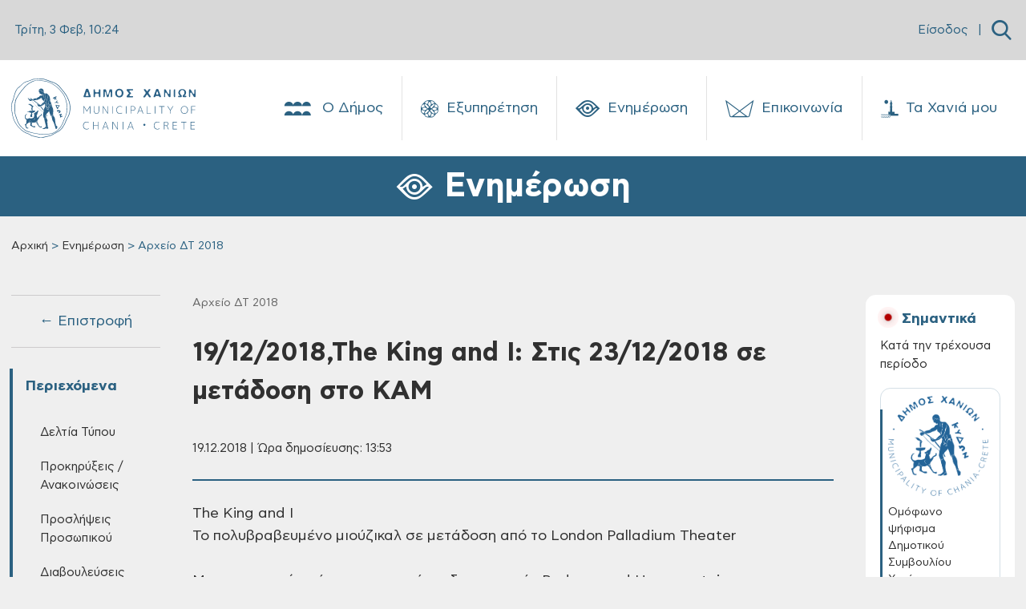

--- FILE ---
content_type: text/html; charset=UTF-8
request_url: https://www.chania.gr/enimerosi/arxeioDT-2018/mioyzikal19122018.html
body_size: 30894
content:

<!DOCTYPE HTML>

<html lang="el">



  <head>
<meta charset="utf-8">
<meta name="viewport" content="width=device-width, initial-scale=1, user-scalable=0">
<meta property="og:url" content="https://www.chania.gr/enimerosi/arxeioDT-2018/mioyzikal19122018.html" />
<meta property="og:type" content="article" />
<meta property="og:title" content="19/12/2018,The King and I: Στις 23/12/2018 σε μετάδοση στο ΚΑΜ" />
<meta property="og:image" content="https://www.chania.gr/files/55/41260/5c08f356-69d8-4f5b-a9bf-1fa8b5fec4ed_n.jpg" />
<link rel="icon" type="image/png" href="/images/content/favicon_chania.png" sizes="64x64">
<script defer src="/js/app_v8.js"></script>
<script defer src="/js/moment.min.js"></script>
<script defer src="/js/jquery.min.js"></script>
<script defer src="/js/homepage.js"></script>
<script defer src="/js/jquery-ui.js"></script>
<script defer src="/js/tsagion.lightbox.js"></script>
<link href="/css/app_v8.css" rel="stylesheet">

<title>Δήμος Χανίων | 19/12/2018,The King and I: Στις 23/12/2018 σε μετάδοση στο ΚΑΜ</title>

</head>




<body>

    <div id="fb-root"></div>

    <script>(function(d, s, id) {

    var js, fjs = d.getElementsByTagName(s)[0];

    if (d.getElementById(id)) return;

    js = d.createElement(s); js.id = id;

    js.src = "https://connect.facebook.net/en_US/sdk.js#xfbml=1&version=v3.0";

    fjs.parentNode.insertBefore(js, fjs);

    }(document, 'script', 'facebook-jssdk'));</script>



    <nav class="slide-menu" id="main-mobile-menu">
  <ul>
    <li>
      <a href="/dimos" class="d-flex">
        Ο Δήμος
        <span class="custom-icon icon-neoria ms-auto"></span>
      </a>
      <ul>
        
        <li>
            <a href="/dimos/history"><i class="flaticon- me-2" ></i>Ιστορία</a>
           <ul><li><a href="/dimos/history-city">Η Ιστορία της Πόλης</a></li><li><a href="/dimos/diatel-dimarxoi">Διατελέσαντες Δήμαρχοι</a></li></ul>
        </li>
        
        <li>
            <a href="/dimos/dimarxos"><i class="flaticon- me-2" ></i>Δήμαρχος</a>
           
        </li>
        
        <li>
            <a href="/dimos/dimotikiarxi"><i class="flaticon- me-2" ></i>Διοίκηση</a>
           <ul><li><a href="/dimos/dimotiki-arhi">Δημοτική Αρχή</a></li><li><a href="/dimos/dim-yphresies">Διοικητική Διάρθρωση - Αρμοδιότητες</a></li><li><a href="/dimos/proig-dim-arx">Προηγούμενες Δημοτικές Αρχές</a></li></ul>
        </li>
        
        <li>
            <a href="/dimos/neosdimos/dimotikes-enotites.html"><i class="flaticon- me-2" ></i>Δημοτικές Ενότητες</a>
           <ul><li><a href="/dimos/de-akrotiriou">Δ.Ε Ακρωτηρίου</a></li><li><a href="/dimos/de-elvenizelou">Δ.Ε Ελευθερίου Βενιζέλου</a></li><li><a href="/dimos/de-therisou">Δ.Ε Θερίσου</a></li><li><a href="/dimos/de-neaskydonias">Δ.Ε Νέας Κυδωνίας</a></li><li><a href="/dimos/de-kerameia">Δ.Ε Κεραμιών</a></li><li><a href="/dimos/de-soudas">Δ.Ε Σούδας</a></li><li><a href="/dimos/de-chania">Δ.Ε Χανίων</a></li></ul>
        </li>
        
        <li>
            <a href="/dimos/nomikaprwsopa"><i class="flaticon- me-2" ></i>Νομικά Πρόσωπα</a>
           <ul><li><a href="/dimos/nom-ghrokomeio">Δημοτικό Γηροκομείο</a></li><li><a href="/dimos/nom-limenikotameio">Δημοτικό Λιμενικό Ταμείο</a></li><li><a href="/dimos/nom-deyax">Δ.Ε.Υ.Α.Χ.</a></li><li><a href="/dimos/nom-kydon">ΚΥΔΩΝ Α.Ε.</a></li><li><a href="/dimos/nom-dedisa">Δ.Ε.ΔΙ.Σ.Α. Α.Ε. (ΟΤΑ)</a></li><li><a href="/dimos/nom-abathmia">Σχολ. Επιτρ. A' βάθμιας Εκπαίδ.</a></li><li><a href="/dimos/nom-bbathmia">Σχολ. Επιτρ. B' βάθμιας Εκπαίδ.</a></li></ul>
        </li>
        
        <li>
            <a href="/dimos/ypodomes"><i class="flaticon- me-2" ></i>Υποδομές</a>
           <ul><li><a href="/dimos/koinwnupodom">Κοινωνικές Υποδομές</a></li><li><a href="/dimos/athlitikupodom">Αθλητικές Υποδομές</a></li><li><a href="/dimos/politistupodom">Πολιτιστικές Υποδομές</a></li><li><a href="/dimos/ekpaideutikupodom">Εκπαιδευτικές Υποδομές</a></li><li><a href="/dimos/dhmotikvivliot">Δημοτικές Βιβλιοθήκες</a></li><li><a href="/dimos/dhmpinakothiki">Δημοτική Πινακοθήκη</a></li></ul>
        </li>
        
        <li>
            <a href="/dimos/adelfopoiimenes-polis"><i class="flaticon- me-2" ></i>Αδελφοποιημένες Πόλεις</a>
           <ul><li><a href="/dimos/tarpon-springs">Tarpon Springs των Η.Π.Α.</a></li><li><a href="/dimos/wellington">Wellington της Νέας Ζηλανδίας</a></li><li><a href="/dimos/egkomis">Εγκώμης Κύπρου</a></li><li><a href="/dimos/pafou">Πάφου Κύπρου</a></li><li><a href="/dimos/karpathou">Καρπάθου</a></li><li><a href="/dimos/aksioupolis-kilkis">Αξιούπολης Κιλκίς</a></li><li><a href="/dimos/amohostou">Αμμοχώστου Κύπρου</a></li><li><a href="/dimos/hrisohous">Πόλης Χρυσοχούς Κύπρου</a></li><li><a href="/dimos/ermoupolis">Ερμούπολης Σύρου</a></li></ul>
        </li>
        
        <li>
            <a href="/dimos/nomothetiko-plaisio"><i class="flaticon- me-2" ></i>Νομοθετικό Πλαίσιο και Δικαιώματα Πολιτών</a>
           
        </li>
        
      </ul>
    </li>
    <li>
      <a href="/eksypiretisi" class="d-flex">
        Εξυπηρέτηση
        <span class="custom-icon icon-icon-19 ms-auto"></span>
      </a>
      <ul>
        
        <li>
            <a href="/eksypiretisi/municipal-roll"><i class="flaticon-edit me-2"></i>Δημοτολόγιο</a>
            <ul>
              
              <li><a href="/eksypiretisi/merida-dimoti/eggrafes-europaiwn-politwn.html">Εγγραφές Ευρωπαίων πολιτών χωρών μελών της Ευρωπαϊκής Ένωσης σε ειδικούς εκλογικούς καταλόγους</a></li>
              
              <li><a href="/eksypiretisi/merida-dimoti/diagrafh-eidikoi-eklogikoi-katalogoi.html">Διαγραφή από τους ειδικούς εκλογικούς καταλόγους ετεροδημοτών</a></li>
              
              <li><a href="/eksypiretisi/merida-dimoti/eggrafes-eidikoi-katalogoi-eterodhmotwn.html">Εγγραφές στους ειδικούς καταλόγους ετεροδημοτών</a></li>
              
              <li><a href="/eksypiretisi/merida-dimoti/dilwsi-neas-dieythynsis-katoikias-sto-dimo.html">Αλλαγή εκλογικού διαμερίσματος</a></li>
              
              <li><a href="/eksypiretisi/merida-dimoti/re-registration.html">Mεταδημότευση</a></li>
              
              <li><a href="/eksypiretisi/diorthosi-allagi-stoixion/allagh-thriskeumatos.html">Αλλαγή θρησκεύματος</a></li>
              
              <li><a href="/eksypiretisi/diorthosi-allagi-stoixion/allagh-eponumou.html">Αλλαγή επωνύμου</a></li>
              
              <li><a href="/eksypiretisi/diorthosi-allagi-stoixion/allagh-kuriou-onomatos.html">Αλλαγή κυρίου ονόματος</a></li>
              
              <li><a style="border-bottom:none !important;" href="/eksypiretisi/municipal-roll">Περισσότερα → </a></li>
            </ul>
        </li>
        
        <li>
            <a href="/eksypiretisi/programma-voitheia-sto-spiti"><i class="flaticon-save-money me-2"></i>Επίδομα - Ενίσχυση</a>
            <ul>
              
              <li><a href="/eksypiretisi/opeka/epidoma-stegastikis-sundromis-anasfaliston-uperilikon.html">Επίδομα Στεγαστικής Συνδρομής Ανασφάλιστων Υπερηλίκων</a></li>
              
              <li><a href="/eksypiretisi/opeka/oikonomikh-enisxush-xansenikon.html">Οικονομική ενίσχυση ασθενών και αποθεραπευμένων χανσενικών και μελών των οικογενειών τους</a></li>
              
              <li><a href="/eksypiretisi/opeka/epidoma-stegasis.html">Επίδομα στέγασης</a></li>
              
              <li><a href="/eksypiretisi/opeka/epidoma-kinisis-parapl-tetrapl-akrot.html">Επίδομα κίνησης σε παραπληγικούς, τετραπληγικούς και ακρωτηριασμένους</a></li>
              
              <li><a href="/eksypiretisi/opeka/oikonomiki-enisxysi-parapligikwn-tetrapligikwn-kai-akrwtiriasmenwn-anasfalistwn-kai-asfalismenwn-tou-dimosio.html">Οικονομική ενίσχυση παραπληγικών – τετραπληγικών και ακρωτηριασμένων ανασφάλιστων και ασφαλισμένων του Δημοσίου</a></li>
              
              <li><a href="/eksypiretisi/opeka/epidomata-opeka-varikoon-atomon.html">Οικονομική ενίσχυση κωφών και βαρήκοων ατόμων</a></li>
              
              <li><a href="/eksypiretisi/opeka/epidomata-opeka-anaimia.html">Οικονομική ενίσχυση ατόμων με συγγενή αιμολυτική αναιμία</a></li>
              
              <li><a href="/eksypiretisi/opeka/epidomata-opeka-egkefaliki-paralisi.html">Οικονομική ενίσχυση ατόμων με εγκεφαλική παράλυση</a></li>
              
              <li><a style="border-bottom:none !important;" href="/eksypiretisi/programma-voitheia-sto-spiti">Περισσότερα → </a></li>
            </ul>
        </li>
        
        <li>
            <a href="/eksypiretisi/clean-town"><i class="flaticon-green-earth me-2"></i>Καθαριότητα</a>
            <ul>
              
              <li><a href="/eksypiretisi/vevaioseis/antikatastash-kadou.html">Αντικατάσταση / επισκευή κάδου</a></li>
              
              <li><a href="/eksypiretisi/vevaioseis/vevaiwsi-apokomidis-egkataleleimmenou-oximatos.html">Βεβαίωση αποκομιδής εγκαταλελειμμένου οχήματος</a></li>
              
              <li><a href="/eksypiretisi/vevaioseis/eaithma-topothet-kadou.html">Τοποθέτηση κάδου</a></li>
              
              <li><a href="/eksypiretisi/vevaioseis/eaithma-metak-kadou.html">Μετακίνηση κάδου</a></li>
              
              <li><a href="/eksypiretisi/vevaioseis/litter-collection.html">Βεβαίωση αποκομιδής απορριμμάτων</a></li>
              
              
            </ul>
        </li>
        
        <li>
            <a href="/eksypiretisi/entaksi-stis-koinwnikes-domes"><i class="flaticon-community me-2"></i>Ένταξη στις Κοινωνικές Δομές</a>
            <ul>
              
              <li><a href="/eksypiretisi/koinonikes-domes/kentro-entaksis-metanastwn.html">Κέντρο Ένταξης Μεταναστών Δήμου Χανίων</a></li>
              
              <li><a href="/eksypiretisi/koinonikes-domes/kalokairinoprogrammaapasxolisispaidiwn.html">Καλοκαιρινό πρόγραμμα ολοήμερης απασχόλησης παιδιών</a></li>
              
              <li><a href="/eksypiretisi/koinonikes-domes/kdap-kdp.html">Κέντρα Παιδικής Δημιουργίας - ΚΔΑΠ &amp; ΚΠΔ</a></li>
              
              <li><a href="/eksypiretisi/koinonikes-domes/symvouleytikos-stathmos.html">Συμβουλευτικός σταθμός</a></li>
              
              <li><a href="/eksypiretisi/koinonikes-domes/katafygio-astegon.html">Καταφύγιο αστέγων</a></li>
              
              <li><a href="/eksypiretisi/koinonikes-domes/koinoniko-plynthrio.html">Κοινωνικό Πλυντήριο - Κοινωνικό Κομμωτήριο</a></li>
              
              <li><a href="/eksypiretisi/koinonikes-domes/programma-voitheia-sto-spiti.html">Πρόγραμμα ‘Βοήθεια στο Σπίτι’</a></li>
              
              <li><a href="/eksypiretisi/koinonikes-domes/paroxi-koinwfeloys-ergasias.html">Παροχή κοινωφελούς εργασίας</a></li>
              
              <li><a style="border-bottom:none !important;" href="/eksypiretisi/entaksi-stis-koinwnikes-domes">Περισσότερα → </a></li>
            </ul>
        </li>
        
        <li>
            <a href="/eksypiretisi/hlektronikes-plhromes"><i class="flaticon-epay-menu-mobile me-2"></i>Ηλεκτρονικές Πληρωμές</a>
            <ul>
              
              <li><a href="/eksypiretisi/hlektronikes-plhromes/hlektronikes-plhrwmes.html">Ηλεκτρονικές πληρωμές</a></li>
              
              
            </ul>
        </li>
        
        <li>
            <a href="/eksypiretisi/register"><i class="flaticon-building-1 me-2"></i>Ληξιαρχείο</a>
            <ul>
              
              <li><a href="/eksypiretisi/genik-lhksiarxiki-praksi/metavoli-iuageneias.html">Μεταβολή ιθαγένειας αλλοδαπού</a></li>
              
              <li><a href="/eksypiretisi/genik-lhksiarxiki-praksi/corrections-elements.html">Διόρθωση στοιχείων ληξιαρχικών πράξεων</a></li>
              
              <li><a href="/eksypiretisi/genik-lhksiarxiki-praksi/birth-marriage-death.html">Ληξιαρχική πράξη γεννήσεως - γάμου - συμφώνου συμβίωσης - θανάτου</a></li>
              
              <li><a href="/eksypiretisi/gamos-symfono-symviosis-diazygio/lysh-symfonou-symviosis.html">Λύση συμφώνου συμβίωσης</a></li>
              
              <li><a href="/eksypiretisi/gamos-symfono-symviosis-diazygio/e-yphresies-syfonosimviosis.html">Δήλωση συμφώνου συμβίωσης</a></li>
              
              <li><a href="/eksypiretisi/gamos-symfono-symviosis-diazygio/name-declare-b.html">Ανάκτηση οικογενειακού επωνύμου έγγαμης που τέλεσε γάμο προ της 18/2/1983</a></li>
              
              <li><a href="/eksypiretisi/gamos-symfono-symviosis-diazygio/marriage-declare.html">Δήλωση γάμου</a></li>
              
              <li><a href="/eksypiretisi/gamos-symfono-symviosis-diazygio/divorce-daclare.html">Δήλωση διαζυγίου</a></li>
              
              <li><a style="border-bottom:none !important;" href="/eksypiretisi/register">Περισσότερα → </a></li>
            </ul>
        </li>
        
        <li>
            <a href="/eksypiretisi/oikonomika"><i class="flaticon-bars me-2"></i>Οικονομικά</a>
            <ul>
              
              <li><a href="/eksypiretisi/oikonomika-aithmata/oikonomiki-geniki.html">Γενική αίτηση προς Οικονομική Υπηρεσία</a></li>
              
              <li><a href="/eksypiretisi/oikonomika-aithmata/4152-2013fusika-proswpa.html">Αίτηση ρύθμισης οφειλών, Ν.4152-2013, όπως τροποποιήθηκε και ισχύει για Φυσικά πρόσωπα</a></li>
              
              <li><a href="/eksypiretisi/oikonomika-aithmata/4152-2013nomika-proswpa.html">Aίτηση ρύθμισης οφειλών, Ν.4152/2013, όπως τροποποιήθηκε και ισχύει για Νομικά Πρόσωπα</a></li>
              
              <li><a href="/eksypiretisi/oikonomika-aithmata/plirwmi-telousparepidimoyntwn-dimotikos-foros.html">Πληρωμή τέλους παρεπιδημούντων</a></li>
              
              <li><a href="/eksypiretisi/oikonomika-aithmata/plirwmi-prostimwn-odigisis.html">Πληρωμή προστίμων οδήγησης</a></li>
              
              <li><a href="/eksypiretisi/oikonomika-aithmata/epistrofh-xrhmatikhs-egguhshs-pezodromio.html">Επιστροφή χρηματικής εγγύησης από κατασκευή πεζοδρομίου</a></li>
              
              <li><a href="/eksypiretisi/oikonomika-aithmata/ekptwseis-dimotikwn-telwn-logw-efpatheias-triteknias-polyteknias.html">Εκπτώσεις δημοτικών τελών λόγω ευπάθειας, τριτεκνίας, πολυτεκνίας</a></li>
              
              <li><a href="/eksypiretisi/oikonomika-aithmata/dimotiki-enimerotita.html">Δημοτική ενημερότητα</a></li>
              
              <li><a style="border-bottom:none !important;" href="/eksypiretisi/oikonomika">Περισσότερα → </a></li>
            </ul>
        </li>
        
        <li>
            <a href="/eksypiretisi/katoikia"><i class="flaticon-building me-2"></i>Μόνιμη Κατοικία</a>
            <ul>
              
              <li><a href="/eksypiretisi/katoikia/bebaiosi-monimis-katoikias-metadim.html">Βεβαίωση Μόνιμης Κατοικίας για Μεταδημότευση</a></li>
              
              <li><a href="/eksypiretisi/katoikia/bebaiosi-monimis-katoikias.html">Βεβαίωση Μόνιμης Κατοικίας</a></li>
              
              <li><a href="/eksypiretisi/katoikia/adeia-stathmeusis.html">Κάρτα Σταθμευσης μόνιμων κατοίκων</a></li>
              
              
            </ul>
        </li>
        
        <li>
            <a href="/eksypiretisi/domisi-kai-akinita"><i class="flaticon-building me-2"></i>Δόμηση και Ακίνητα</a>
            <ul>
              
              <li><a href="/eksypiretisi/spatial-changes/ethniko-ktimatologio-xwrikes-metavoles-diorthwseis.html">Εθνικό κτηματολόγιο: χωρικές μεταβολές/διορθώσεις</a></li>
              
              <li><a href="/eksypiretisi/spatial-changes/diorthwtikes-prakseis-efarmogis.html">Διορθωτικές πράξεις εφαρμογής</a></li>
              
              <li><a href="/eksypiretisi/spatial-changes/egkrisi-proskyrwsis.html">Εγκριση προσκύρωσης</a></li>
              
              <li><a href="/eksypiretisi/connection-networks/syndesi-me-diktya-koinis-wfeleias-oikodomikis-adeias-me-ekdosi-kata-tin-periodo-1955-ews-8-9-1983.html">Σύνδεση με δίκτυα κοινής ωφέλειας οικοδομικής άδειας (με έκδοση κατά την περίοδο 1955 έως 8-9-1983)</a></li>
              
              <li><a href="/eksypiretisi/connection-networks/syndesi-me-diktya-koinis-wfeleias-oikodomikis-adeias-me-ekdosi-meta-tin8-9-1983-kai-enarksi-ergasiwn-kataskevis-prin-tin-1-3-2012.html">Σύνδεση με δίκτυα κοινής ωφέλειας οικοδομικής άδειας (με έκδοση μετά την 8-9-1983 και έναρξη εργασιών κατασκευής πριν την 1-3-2012)</a></li>
              
              <li><a href="/eksypiretisi/connection-networks/syndesi-me-diktya-koinis-wfeleias-adeiwn-domisis-i-oikodomikwn-adeiwn-enarksi-ergasiwn-kataskevis-meta-tin-1-3-2012.html">Σύνδεση με δίκτυα κοινής ωφέλειας αδειών δόμησης ή οικοδομικών αδειών (έναρξη εργασιών κατασκευής μετά την 1-3-2012)</a></li>
              
              <li><a href="/eksypiretisi/connection-networks/syndesi-me-diktya-koinis-wfeleias-ktismatwn-pro-tou-1923-pro-tou-1955-thermokipiwn-i-kataskevwn-me-egkrisi-ergasiwn-mikris-klimakas.html">Σύνδεση με δίκτυα κοινής ωφέλειας κτισμάτων προ του 1923, πρό του 1955, θερμοκηπίων ή κατασκευών με έγκριση εργασιών μικρής κλίμακας</a></li>
              
              <li><a href="/eksypiretisi/connection-networks/epoleod-ergotaksiako.html">Eργοταξιακή σύνδεση με δίκτυα κοινής ωφέλειας Αδειών Δόμησης και Ο.Α.</a></li>
              
              <li><a style="border-bottom:none !important;" href="/eksypiretisi/domisi-kai-akinita">Περισσότερα → </a></li>
            </ul>
        </li>
        
        <li>
            <a href="/eksypiretisi/emporiki-drasthriothta"><i class="flaticon-store me-2"></i>Εμπορική Δραστηριότητα</a>
            <ul>
              
              <li><a href="/eksypiretisi/adeies-egkatastashs-leitoyrgias-epixeiriseon/ananeosi-adeias-leitourgias-kolumvisis.html">Ανανέωση άδειας λειτουργίας κολυμβητικής δεξαμενής</a></li>
              
              <li><a href="/eksypiretisi/adeies-egkatastashs-leitoyrgias-epixeiriseon/antikatastaso-adeias-paidotopou.html">Αντικατάσταση άδειας λειτουργίας κλειστού &amp; υπαίθριου παιδότοπου</a></li>
              
              <li><a href="/eksypiretisi/adeies-egkatastashs-leitoyrgias-epixeiriseon/adeia-ekdidomenou-amoivh-proswpou.html">Άδεια εγκατάστασης εκδιδόμενου επ' αμοιβή προσώπου</a></li>
              
              <li><a href="/eksypiretisi/adeies-egkatastashs-leitoyrgias-epixeiriseon/vevaiwsi-egkatastasis-K-Y-E-Nomos-4442-16.html">Βεβαίωση εγκατάστασης Κ.Υ.Ε. Νομος 4442/16</a></li>
              
              <li><a href="/eksypiretisi/adeies-egkatastashs-leitoyrgias-epixeiriseon/adeia-systegazomenisepixeirisisekmisthwsis-motopodilatwn-ews-50-k-ek-kai-podilatwn.html">Άδεια συστεγαζόμενης επιχείρησης εκμίσθωσης μοτοποδηλάτων έως 50 κ.εκ. και ποδηλάτων</a></li>
              
              <li><a href="/eksypiretisi/adeies-egkatastashs-leitoyrgias-epixeiriseon/adeia-leitourgias-kolymvitikis-deksamenis.html">Άδεια λειτουργίας κολυμβητικής δεξαμενής</a></li>
              
              <li><a href="/eksypiretisi/adeies-egkatastashs-leitoyrgias-epixeiriseon/rent-bikes.html">Άδεια λειτουργίας καταστήματος εκμίσθωσης μοτοποδηλάτων ως 50 κ.εκ. και ποδηλάτων</a></li>
              
              <li><a href="/eksypiretisi/adeies-egkatastashs-leitoyrgias-epixeiriseon/web-services.html">Αδεια λειτουργίας αμιγούς ή μικτής επιχείρησης προσφοράς υπηρεσιών διαδικτύου</a></li>
              
              <li><a style="border-bottom:none !important;" href="/eksypiretisi/emporiki-drasthriothta">Περισσότερα → </a></li>
            </ul>
        </li>
        
        <li>
            <a href="/eksypiretisi/koinoxristoi-xoroi"><i class="flaticon-park me-2"></i>Κοινόχρηστοι Χώροι</a>
            <ul>
              
              <li><a href="/eksypiretisi/xrhsh-koinoxrhstou-xwrou/apefthias-paraxorisi-aigialou.html">Απευθείας παραχώρηση απλής χρήσης έκτασης αιγιαλού και παραλίας για τα έτη 2023-2024-2025</a></li>
              
              <li><a href="/eksypiretisi/xrhsh-koinoxrhstou-xwrou/trapezokathananeosi2022.html">Χορήγηση άδειας παραχώρησης κοινόχρηστου χώρου-τραπεζοκαθίσματα (ανανέωση άδειας 2023)</a></li>
              
              <li><a href="/eksypiretisi/xrhsh-koinoxrhstou-xwrou/katalipsi-kleisimo-dromou.html">Άδεια κατάληψης κοινόχρηστου χώρου με κλείσιμο δρόμου για φορτοεκφόρτωση βαρέων αντικειμένων</a></li>
              
              <li><a href="/eksypiretisi/xrhsh-koinoxrhstou-xwrou/prosorini-katalipsi.html">Άδεια προσωρινής κατάληψης κοινοχρήστου χώρου για την διενέργεια εκδηλώσεων</a></li>
              
              <li><a href="/eksypiretisi/xrhsh-koinoxrhstou-xwrou/topothetisi-periptera.html">Χρήση κοινόχρηστου χώρου για τοποθέτηση ψυγείων και εμπορευμάτων σε περίπτερα</a></li>
              
              <li><a href="/eksypiretisi/xrhsh-koinoxrhstou-xwrou/trapezokathismata.html">Χρήση κοινόχρηστου χώρου για τοποθέτηση τραπεζοκαθισμάτων από καταστήματα (ΝΕΑ ΑΔΕΙΑ)</a></li>
              
              <li><a href="/eksypiretisi/xrhsh-koinoxrhstou-xwrou/topothetisi-emporeumaton.html">Χρήση κοινόχρηστου χώρου για τοποθέτηση εμπορευμάτων από καταστήματα (νέο κατάστημα ή ανανέωση)</a></li>
              
              <li><a href="/eksypiretisi/xrhsh-koinoxrhstou-xwrou/katalipsi-koinoxristou-xorou.html">Κατάληψη κοινοχρήστου χώρου με οικοδομικά υλικά, ικριώματα και κάδος αδρανών υλικών</a></li>
              
              <li><a style="border-bottom:none !important;" href="/eksypiretisi/koinoxristoi-xoroi">Περισσότερα → </a></li>
            </ul>
        </li>
        
        <li>
            <a href="/eksypiretisi/politikoi-gamoi"><i class="flaticon-wedding-rings me-2"></i>Πολιτικοί Γάμοι</a>
            <ul>
              
              <li><a href="/eksypiretisi/adeies/civil-marriage-chania-city.html">Civil marriage for foreigners (residing abroad): Required documents &amp; information - Πολιτικός γάμος για αλλοδαπούς κατοίκους εξωτερικού</a></li>
              
              <li><a href="/eksypiretisi/adeies/adeia-politikoy-gamou-gia-ellines-polites.html">Άδεια πολιτικού γάμου για Έλληνες πολίτες</a></li>
              
              <li><a href="/eksypiretisi/adeies/foreigners-greece.html">Πολιτικός Γάμος για Αλλοδαπούς που διαμένουν στον Δήμο Χανίων</a></li>
              
              <li><a href="/eksypiretisi/adeies/marriage-greek-abroad.html">Άδεια Πολιτικού Γάμου για Έλληνες του εξωτερικού Δημότες Χανίων</a></li>
              
              
            </ul>
        </li>
        
        <li>
            <a href="/eksypiretisi/kep"><i class="flaticon-request me-2"></i>ΚΕΠ</a>
            <ul>
              
              <li><a href="/eksypiretisi/epikoinonia-kep/epikoinonia-me-kep.html">Επικοινωνία με τα ΚΕΠ του Δήμου Χανίων</a></li>
              
              <li><a href="/eksypiretisi/uphresies-kep/laeopeka2025.html">Προγράμματα ΛΑΕ/ΟΠΕΚΑ για την περίοδο 2025-2026</a></li>
              
              <li><a href="/eksypiretisi/uphresies-kep/pistopoihtika-kep.html">Πιστοποιητικά και ληξιαρχικές πράξεις από τα ΚΕΠ</a></li>
              
              <li><a href="/eksypiretisi/uphresies-kep/deltia-metakinshsh.html">Δελτία μετακίνησης ΑμεΑ</a></li>
              
              <li><a href="/eksypiretisi/uphresies-kep/ekdosi-amka.html">Έκδοση ΑΜΚΑ</a></li>
              
              <li><a href="/eksypiretisi/uphresies-kep/apografh-strateusimou.html">Απογραφή στρατευσίμου</a></li>
              
              <li><a href="/eksypiretisi/uphresies-kep/ekdosi-psifiakhs-ypografis.html">Έκδοση ψηφιακής υπογραφής</a></li>
              
              <li><a href="/eksypiretisi/uphresies-kep/ekdosi-paravolou.html">Έκδοση παραβόλου</a></li>
              
              <li><a style="border-bottom:none !important;" href="/eksypiretisi/kep">Περισσότερα → </a></li>
            </ul>
        </li>
        
        <li>
            <a href="/eksypiretisi/adespota"><i class="flaticon-paw-menu-mobile me-2"></i>Αδέσποτα</a>
            <ul>
              
              <li><a href="/eksypiretisi/adespota-zoa/strays-steirosi.html">Αίτηση για δωρεάν στείρωση δεσποζόμενων ζώων συντροφιάς 2025</a></li>
              
              <li><a href="/eksypiretisi/adespota-zoa/strays-adopt.html">Αίτηση υιοθεσίας αδέσποτου ζώου συντροφιάς</a></li>
              
              
            </ul>
        </li>
        
        <li>
            <a href="/eksypiretisi/athlitismos"><i class="flaticon- me-2"></i>Αθλητισμός</a>
            <ul>
              
              <li><a href="/eksypiretisi/athlitismos/athlitismospr.html">Άθληση σε Δημοτικά γυμναστήρια και υπαίθριους χώρους του Δήμου Χανίων</a></li>
              
              
            </ul>
        </li>
        
        <li>
            <a href="/eksypiretisi/aithmatkatag"><i class="flaticon-complaint-menu-mobile me-2"></i>Παράπονα - Καταγγελίες</a>
            <ul>
              
              <li><a href="/eksypiretisi/aithmatkatag/parap-kataggelies.html">Παράπονα - Καταγγελίες</a></li>
              
              
            </ul>
        </li>
        
        <li>
            <a href="/eksypiretisi/mydimoslive"><i class="flaticon- me-2"></i>MyDimosLive</a>
            <ul>
              
              <li><a href="/eksypiretisi/mydimoslive/platforma-mydimoslive.html">MyDimosLive</a></li>
              
              
            </ul>
        </li>
        
        <li>
            <a href="/eksypiretisi/xartes"><i class="flaticon-maps-menu-mobile me-2"></i>Χάρτες</a>
            <ul>
              
              <li><a href="/eksypiretisi/mapcity/maps.html">Χάρτης πόλης</a></li>
              
              
            </ul>
        </li>
        
      </ul>
    </li>
    <li>
      <a href="/enimerosi" class="d-flex">
        Ενημέρωση
        <span class="custom-icon icon-eye ms-auto"></span>
      </a>
      <ul>
         
         <li>
            <a href="/enimerosi/nea"><i class="flaticon- me-2" ></i>Δελτία Τύπου</a>
            <ul>
              
              <li><a href="/enimerosi/municipality-press-releases">Δελτία Τύπου - Πρόσφατα</a></li>
              
              <li><a href="/enimerosi/arxeia-dt">Αρχεία ΔΤ</a></li>
              
            </ul>
        </li>
        
         <li>
            <a href="/enimerosi/contests-proclamations"><i class="flaticon- me-2" ></i>Προκηρύξεις / Ανακοινώσεις</a>
            <ul>
              
              <li><a href="/enimerosi/contests-proclamations-active">Προκηρύξεις / Ανακοινώσεις - Πρόσφατες</a></li>
              
              <li><a href="/enimerosi/arxeia-prokur-diavoul">Αρχεία</a></li>
              
            </ul>
        </li>
        
         <li>
            <a href="/enimerosi/proslipseis"><i class="flaticon- me-2" ></i>Προσλήψεις Προσωπικού</a>
            <ul>
              
              <li><a href="/enimerosi/proslipseis-active">Προσλήψεις Προσωπικού - Πρόσφατες</a></li>
              
              <li><a href="/enimerosi/arxeia-proslhpseis">Αρχεία</a></li>
              
            </ul>
        </li>
        
         <li>
            <a href="/enimerosi/survey"><i class="flaticon- me-2" ></i>Διαβουλεύσεις</a>
            <ul>
              
              <li><a href="/enimerosi/surveyactive">Ενεργές Διαβουλεύσεις</a></li>
              
              <li><a href="/enimerosi/surveyclosed">Ολοκληρωμένες Διαβουλεύσεις</a></li>
              
            </ul>
        </li>
        
         <li>
            <a href="/enimerosi/anoikthdiakuvern"><i class="flaticon- me-2" ></i>Ανοικτή Διακυβέρνηση</a>
            <ul>
              
              <li><a href="/enimerosi/liveparakolsunedr">Ζωντανή παρακολούθηση συνεδριάσης Δημοτικού Συμβουλίου</a></li>
              
              <li><a href="/enimerosi/syllogikaAI">Συλλογικά όργανα με εργαλεία τεχνητής νοημοσύνης (AI)</a></li>
              
              <li><a href="/enimerosi/apofsullogorganwn">Αποφάσεις Συλλογικών Οργάνων</a></li>
              
              <li><a href="/enimerosi/apofdimarxou">Αποφάσεις Δημάρχου</a></li>
              
              <li><a href="/enimerosi/kanonismoi">Κανονιστικές Αποφάσεις</a></li>
              
              <li><a href="/enimerosi/stratigikes">Στρατηγικά Σχέδια</a></li>
              
              <li><a href="/enimerosi/europparliam">European Parliament / EuroparlTV</a></li>
              
            </ul>
        </li>
        
         <li>
            <a href="/enimerosi/diafaneia"><i class="flaticon- me-2" ></i>Διαφάνεια</a>
            <ul>
              
              <li><a href="/enimerosi/oikonstoixeiadimou">Οικονομικά Στοιχεία Δήμου</a></li>
              
              <li><a href="/enimerosi/oikonomikastoixeianomikwnprosopon">Οικονομικά Στοιχεία Νομικών Προσώπων</a></li>
              
              <li><a href="/enimerosi/apoteleklogwn">Αποτελέσματα Εκλογών</a></li>
              
              <li><a href="/enimerosi/dhmografika">Δημογραφικά</a></li>
              
              <li><a href="/enimerosi/stat-lix">Στατιστικά Ληξιαρχείου</a></li>
              
              <li><a href="/enimerosi/diavgeia">ΔΙΑΥΓΕΙΑ</a></li>
              
              <li><a href="/enimerosi/deil-per-katastasis">Δηλώσεις Περιουσιακής Κατάστασης</a></li>
              
            </ul>
        </li>
        
         <li>
            <a href="/enimerosi/ergadimou"><i class="flaticon- me-2" ></i>Έργα Δήμου</a>
            <ul>
              
              <li><a href="/enimerosi/erga-epixeir">Επιχειρησιακό Πρόγραμμα</a></li>
              
              <li><a href="/enimerosi/erga-espa">Έργα ΕΣΠΑ</a></li>
              
              <li><a href="/enimerosi/erga-BAA">ΣΒΑΑ</a></li>
              
              <li><a href="/enimerosi/ellada20">Εθνικό Σχέδιο Ανάκαμψης και Ανθεκτικότητας Ελλάδα 2.0</a></li>
              
              <li><a href="/enimerosi/erga-tritsis">Αντωνης Τρίτσης- Αν.Πρ. OTA</a></li>
              
              <li><a href="/enimerosi/leader">LEADER / CLLD</a></li>
              
              <li><a href="/enimerosi/erga-svak">ΣΒΑΚ</a></li>
              
              <li><a href="/enimerosi/sfho">ΣΦΗΟ</a></li>
              
              <li><a href="/enimerosi/sdaek">ΣΔΑΕΚ</a></li>
              
              <li><a href="/enimerosi/erga-sap">ΣΑΠ</a></li>
              
              <li><a href="/enimerosi/GPSchania">ΓΠΣ</a></li>
              
              <li><a href="/enimerosi/erga-loipasinxrim">Λοιπά Συγχρηματοδοτούμενα έργα</a></li>
              
              <li><a href="/enimerosi/erga-texnikoprogr">Τεχνικά Έργα</a></li>
              
            </ul>
        </li>
        
         <li>
            <a href="/enimerosi/cybersecurity"><i class="flaticon- me-2" ></i>Κυβερνοασφάλεια</a>
            <ul>
              
              <li><a href="/enimerosi/cybersecurity">Κυβερνοασφάλεια</a></li>
              
            </ul>
        </li>
        
         <li>
            <a href="/enimerosi/press-kit"><i class="flaticon- me-2" ></i>Press Kit</a>
            <ul>
              
              <li><a href="/enimerosi/press-kit-logotupo">Press Kit - Λογότυπο Δήμου</a></li>
              
            </ul>
        </li>
        
      </ul>
    </li>
    <li>
      <a href="/contact.html" class="d-flex">
        Επικοινωνία
        <span class="custom-icon icon-contact ms-auto"></span>
      </a>
    </li>
    <li>
        <a href="javascript:void(0);" target="_blank" class="d-flex border-bottom-0">
            Τα Χανιά μου
          <span class="custom-icon icon-chania-03 ms-auto"></span>
        </a>
        <ul>
           
           <li>
              <a href="/ta-chania-mou/taXaniaLive"><i class="flaticon- me-2" ></i>Δείτε τα Χανιά Live</a>
              
          </li>
          
           <li>
              <a href="/ta-chania-mou/kairos"><i class="flaticon- me-2" ></i>Ο Καιρός στα Χανιά</a>
              
          </li>
          
           <li>
              <a href="/ta-chania-mou/koinoniko-pantopolio"><i class="flaticon- me-2" ></i>Κοινωνικό Παντοπωλείο</a>
              
          </li>
          
           <li>
              <a href="/ta-chania-mou/parkchania"><i class="flaticon- me-2" ></i>Μετακινήσεις</a>
              <ul><li><a href="/ta-chania-mou/thesis-stathmeysis">H Στάθμευση στην πόλη</a></li><li><a href="/ta-chania-mou/i-parkchania">i-Park Chania (Ελεγχόμενη Στάθμευση)</a></li><li><a href="/ta-chania-mou/parkride">Chania Park &amp; Ride (Περιφερειακά Πάρκινγκ)</a></li><li><a href="/ta-chania-mou/theseis-ameam">Θέσεις Στάθμευσης - ΑΜΕΑ</a></li><li><a href="/ta-chania-mou/dromolsugkoin">Δρομολόγια - Συγκοινωνίες</a></li></ul>
          </li>
          
           <li>
              <a href="/ta-chania-mou/polprostasia"><i class="flaticon- me-2" ></i>Πολιτική Προστασία</a>
              
          </li>
          
           <li>
              <a href="/ta-chania-mou/xrhsthlefwna"><i class="flaticon- me-2" ></i>Τηλέφωνα Έκτακτης Ανάγκης</a>
              
          </li>
          
           <li>
              <a href="/ta-chania-mou/wifixartis"><i class="flaticon- me-2" ></i>Wi-fi hotspots</a>
              
          </li>
          
           <li>
              <a href="/ta-chania-mou/efhmfarmak"><i class="flaticon- me-2" ></i>Εφημερεύοντα Φαρμακεία</a>
              
          </li>
          
           <li>
              <a href="/ta-chania-mou/paralies"><i class="flaticon- me-2" ></i>Παραλίες</a>
              <ul><li><a href="/ta-chania-mou/galaziesshmaies">Γαλάζιες σημαίες Δήμου Χανίων</a></li><li><a href="/ta-chania-mou/seatrac">Πρόσβαση ΑΜΕΑ - SEATRAC</a></li></ul>
          </li>
          
           <li>
              <a href="/ta-chania-mou/laikagores"><i class="flaticon- me-2" ></i>Η Αγορά (Λαική Σήμερα και Ωράρια Καταστημάτων)</a>
              <ul><li><a href="/ta-chania-mou/laikes">Η Αγορά (Λαϊκή Σήμερα και ωράρια καταστημάτων)</a></li></ul>
          </li>
          
           <li>
              <a href="/ta-chania-mou/kinhmatografoi"><i class="flaticon- me-2" ></i>Προβολές Κινηματογράφων</a>
              
          </li>
          
           <li>
              <a href="/ta-chania-mou/ChaniaBookFest"><i class="flaticon- me-2" ></i>Chania Book Festival</a>
              <ul><li><a href="/ta-chania-mou/chaniabookfest2025">Chania Book Festival 2025</a></li><li><a href="/ta-chania-mou/chaniabookfest2024">Chania Book Festival 2024</a></li><li><a href="/ta-chania-mou/chaniabookfest2023">Chania Book Festival 2023</a></li><li><a href="/ta-chania-mou/chaniabookfest2022">Chania Book Festival 2022</a></li></ul>
          </li>
          
        </ul>

    </li>
  </ul>
</nav>

<header>
  <div class="top-bar d-flex align-items-center">
    <div class="container-xxl d-md-flex flex-md-row align-md-items-center px-0 px-md-3">
      <span class="todays-info"><span id="current_time"></span> &nbsp;&nbsp;<!--| -->&nbsp;&nbsp;  <span id="current_temp"></span></span>
      <div class="ms-auto d-flex align-items-center justify-content-end px-3 py-md-0 px-md-0 search-container">
	
	<a class="d-flex align-items-center " href="/login.html">Είσοδος</a>
	<span>&nbsp;&nbsp;&nbsp;&nbsp; | &nbsp;&nbsp;&nbsp;&nbsp;</span>
        <a class="d-flex align-items-center" href="/search.html" title="search"><i class="flaticon-search"></i></a>
        <!-- <a class="d-flex align-items-center" href="#"><i class="flaticon-planet-earth"></i></a> -->
      </div>
    </div>
  </div>

  <div class="bg-white nav-container d-flex align-items-center">
    <div class="container-xxl d-flex align-items-center">
      <a href="/">
        <img width="230" src="/images/content/logo-01.svg" alt="Δημος Χανίων" />
      </a>

      <a class="main-nav d-flex d-xl-none mobile-menu-toggle me-2">
        <ul class="buns">
          <li class="bun"></li>
          <li class="bun"></li>
          <li class="bun"></li>
        </ul>
      </a>

      <nav class="main-nav d-none d-xl-flex">
        <ul class="mega-menu">
          <li>
            <a href="javascript:void(0);" class="d-flex">
              <span class="custom-icon icon-neoria ms-auto"></span>
              Ο Δήμος
            </a>
            <ul>

              
              <li class="has-children">
                <a href="/dimos/history">
                  <i class="flaticon- me-2" ></i>
                  Ιστορία
                </a>
                  <ul>
                    
                    <li >
                        <a href="/dimos/history-city">Η Ιστορία της Πόλης</a>
                        <ul>
                            
                        </ul>
                    </li>
                    
                    <li >
                        <a href="/dimos/diatel-dimarxoi">Διατελέσαντες Δήμαρχοι</a>
                        <ul>
                            
                        </ul>
                    </li>
                    

                  </ul>
              </li>
              
              <li >
                <a href="/dimos/dimarxos">
                  <i class="flaticon- me-2" ></i>
                  Δήμαρχος
                </a>
                  <ul>
                    

                  </ul>
              </li>
              
              <li class="has-children">
                <a href="/dimos/dimotikiarxi">
                  <i class="flaticon- me-2" ></i>
                  Διοίκηση
                </a>
                  <ul>
                    
                    <li class="has-children">
                        <a href="/dimos/dimotiki-arhi">Δημοτική Αρχή</a>
                        <ul>
                            
                            <li><a href="/dimos/dimarxos">Δήμαρχος</a></li>
                            
                            <li><a href="/dimos/andidimarxoi">Αντιδήμαρχοι</a></li>
                            
                            <li><a href="/dimos/genikosgramm">Γενικός Γραμματέας</a></li>
                            
                            <li><a href="/dimos/dimsymvoulio">Δημοτικό Συμβούλιο</a></li>
                            
                            <li><a href="/dimos/ds-top-koinotites">Σύμβουλοι και Πρόεδροι Τ.Κ.</a></li>
                            
                            <li><a href="/dimos/epitropes">Επιτροπές</a></li>
                            
                        </ul>
                    </li>
                    
                    <li class="has-children">
                        <a href="/dimos/dim-yphresies">Διοικητική Διάρθρωση - Αρμοδιότητες</a>
                        <ul>
                            
                            <li><a href="/dimos/dieythynsi-politismouathlitismou">Διεύθυνση Πολιτισμού και Αθλητισμού</a></li>
                            
                            <li><a href="/dimos/dieythinsi-proscholikisagogis">Διεύθυνση Προσχολικής Αγωγής, Παιδείας και Δια Βίου Μάθησης</a></li>
                            
                            <li><a href="/dimos/yphresies-ypagomenes-sto-dhmarxo">Υπηρεσίες υπαγόμενες στον Δήμαρχο</a></li>
                            
                            <li><a href="/dimos/dieythinsi-progrmatismou">Διεύθυνση Προγραμματισμού, Οργάνωσης και Πληροφορικής</a></li>
                            
                            <li><a href="/dimos/dieythinsi-poleodomias">Διεύθυνση Πολεοδομίας</a></li>
                            
                            <li><a href="/dimos/perivallontos-prasinou">Διεύθυνση Περιβάλλοντος, Πρασίνου και Καθαριότητας</a></li>
                            
                            <li><a href="/dimos/dieythinsi-dioikitikon-yphresion">Διεύθυνση Διοικητικών Υπηρεσιών</a></li>
                            
                            <li><a href="/dimos/dieythinsi-oikonomikon-yphresion">Διεύθυνση Οικονομικών Υπηρεσιών</a></li>
                            
                            <li><a href="/dimos/dieythinsi-koinonikis-prostasias">Διεύθυνση Κοινωνικής Προστασίας</a></li>
                            
                            <li><a href="/dimos/dieythinsi-texnikon-yperision">Διεύθυνση Τεχνικών Υπηρεσιών</a></li>
                            
                            <li><a href="/dimos/dieuth-top-oikon-anaptuksis">Διεύθυνση Τοπικής Οικονομικής Ανάπτυξης</a></li>
                            
                            <li><a href="/dimos/dieuthunsi-kep">Διεύθυνση Κέντρου Εξυπηρέτησης Πολιτών</a></li>
                            
                            <li><a href="/dimos/apokentromenes-uphresies">Αποκεντρωμένες Υπηρεσίες</a></li>
                            
                        </ul>
                    </li>
                    
                    <li class="has-children">
                        <a href="/dimos/proig-dim-arx">Προηγούμενες Δημοτικές Αρχές</a>
                        <ul>
                            
                            <li><a href="/dimos/2019-2023">Δημοτική Αρχή 2019-2023</a></li>
                            
                            <li><a href="/dimos/2014-2019">Δημοτική Αρχή 2014-2019</a></li>
                            
                            <li><a href="/dimos/2011-14">Δημοτική Αρχή 2011-2014</a></li>
                            
                            <li><a href="/dimos/2006-10">Δημοτική Αρχή 2006-2010</a></li>
                            
                            <li><a href="/dimos/2002-06">Δημοτική Αρχή 2002-2006</a></li>
                            
                        </ul>
                    </li>
                    

                  </ul>
              </li>
              
              <li class="has-children">
                <a href="/dimos/neosdimos/dimotikes-enotites.html">
                  <i class="flaticon- me-2" ></i>
                  Δημοτικές Ενότητες
                </a>
                  <ul>
                    
                    <li >
                        <a href="/dimos/de-akrotiriou">Δ.Ε Ακρωτηρίου</a>
                        <ul>
                            
                        </ul>
                    </li>
                    
                    <li >
                        <a href="/dimos/de-elvenizelou">Δ.Ε Ελευθερίου Βενιζέλου</a>
                        <ul>
                            
                        </ul>
                    </li>
                    
                    <li >
                        <a href="/dimos/de-therisou">Δ.Ε Θερίσου</a>
                        <ul>
                            
                        </ul>
                    </li>
                    
                    <li >
                        <a href="/dimos/de-neaskydonias">Δ.Ε Νέας Κυδωνίας</a>
                        <ul>
                            
                        </ul>
                    </li>
                    
                    <li >
                        <a href="/dimos/de-kerameia">Δ.Ε Κεραμιών</a>
                        <ul>
                            
                        </ul>
                    </li>
                    
                    <li >
                        <a href="/dimos/de-soudas">Δ.Ε Σούδας</a>
                        <ul>
                            
                        </ul>
                    </li>
                    
                    <li >
                        <a href="/dimos/de-chania">Δ.Ε Χανίων</a>
                        <ul>
                            
                        </ul>
                    </li>
                    

                  </ul>
              </li>
              
              <li class="has-children">
                <a href="/dimos/nomikaprwsopa">
                  <i class="flaticon- me-2" ></i>
                  Νομικά Πρόσωπα
                </a>
                  <ul>
                    
                    <li >
                        <a href="/dimos/nom-ghrokomeio">Δημοτικό Γηροκομείο</a>
                        <ul>
                            
                        </ul>
                    </li>
                    
                    <li >
                        <a href="/dimos/nom-limenikotameio">Δημοτικό Λιμενικό Ταμείο</a>
                        <ul>
                            
                        </ul>
                    </li>
                    
                    <li >
                        <a href="/dimos/nom-deyax">Δ.Ε.Υ.Α.Χ.</a>
                        <ul>
                            
                        </ul>
                    </li>
                    
                    <li >
                        <a href="/dimos/nom-kydon">ΚΥΔΩΝ Α.Ε.</a>
                        <ul>
                            
                        </ul>
                    </li>
                    
                    <li >
                        <a href="/dimos/nom-dedisa">Δ.Ε.ΔΙ.Σ.Α. Α.Ε. (ΟΤΑ)</a>
                        <ul>
                            
                        </ul>
                    </li>
                    
                    <li >
                        <a href="/dimos/nom-abathmia">Σχολ. Επιτρ. A' βάθμιας Εκπαίδ.</a>
                        <ul>
                            
                        </ul>
                    </li>
                    
                    <li >
                        <a href="/dimos/nom-bbathmia">Σχολ. Επιτρ. B' βάθμιας Εκπαίδ.</a>
                        <ul>
                            
                        </ul>
                    </li>
                    

                  </ul>
              </li>
              
              <li class="has-children">
                <a href="/dimos/ypodomes">
                  <i class="flaticon- me-2" ></i>
                  Υποδομές
                </a>
                  <ul>
                    
                    <li >
                        <a href="/dimos/koinwnupodom">Κοινωνικές Υποδομές</a>
                        <ul>
                            
                        </ul>
                    </li>
                    
                    <li >
                        <a href="/dimos/athlitikupodom">Αθλητικές Υποδομές</a>
                        <ul>
                            
                        </ul>
                    </li>
                    
                    <li >
                        <a href="/dimos/politistupodom">Πολιτιστικές Υποδομές</a>
                        <ul>
                            
                        </ul>
                    </li>
                    
                    <li >
                        <a href="/dimos/ekpaideutikupodom">Εκπαιδευτικές Υποδομές</a>
                        <ul>
                            
                        </ul>
                    </li>
                    
                    <li >
                        <a href="/dimos/dhmotikvivliot">Δημοτικές Βιβλιοθήκες</a>
                        <ul>
                            
                        </ul>
                    </li>
                    
                    <li >
                        <a href="/dimos/dhmpinakothiki">Δημοτική Πινακοθήκη</a>
                        <ul>
                            
                        </ul>
                    </li>
                    

                  </ul>
              </li>
              
              <li class="has-children">
                <a href="/dimos/adelfopoiimenes-polis">
                  <i class="flaticon- me-2" ></i>
                  Αδελφοποιημένες Πόλεις
                </a>
                  <ul>
                    
                    <li >
                        <a href="/dimos/tarpon-springs">Tarpon Springs των Η.Π.Α.</a>
                        <ul>
                            
                        </ul>
                    </li>
                    
                    <li >
                        <a href="/dimos/wellington">Wellington της Νέας Ζηλανδίας</a>
                        <ul>
                            
                        </ul>
                    </li>
                    
                    <li >
                        <a href="/dimos/egkomis">Εγκώμης Κύπρου</a>
                        <ul>
                            
                        </ul>
                    </li>
                    
                    <li >
                        <a href="/dimos/pafou">Πάφου Κύπρου</a>
                        <ul>
                            
                        </ul>
                    </li>
                    
                    <li >
                        <a href="/dimos/karpathou">Καρπάθου</a>
                        <ul>
                            
                        </ul>
                    </li>
                    
                    <li >
                        <a href="/dimos/aksioupolis-kilkis">Αξιούπολης Κιλκίς</a>
                        <ul>
                            
                        </ul>
                    </li>
                    
                    <li >
                        <a href="/dimos/amohostou">Αμμοχώστου Κύπρου</a>
                        <ul>
                            
                        </ul>
                    </li>
                    
                    <li >
                        <a href="/dimos/hrisohous">Πόλης Χρυσοχούς Κύπρου</a>
                        <ul>
                            
                        </ul>
                    </li>
                    
                    <li >
                        <a href="/dimos/ermoupolis">Ερμούπολης Σύρου</a>
                        <ul>
                            
                        </ul>
                    </li>
                    

                  </ul>
              </li>
              
              <li >
                <a href="/dimos/nomothetiko-plaisio">
                  <i class="flaticon- me-2" ></i>
                  Νομοθετικό Πλαίσιο και Δικαιώματα Πολιτών
                </a>
                  <ul>
                    

                  </ul>
              </li>
              
            </ul>
          </li>
          <li>
            <a href="/eksypiretisi" class="d-flex">
              <span class="custom-icon icon-icon-19 ms-auto"></span>
              Εξυπηρέτηση
            </a>
            <ul>

                
                <li class="has-children">
                  <a href="/eksypiretisi/municipal-roll">
                    <i class="flaticon-edit me-2" ></i>
                    Δημοτολόγιο
                  </a>
                  <ul>
                    
                    <li class="has-children">
                        <a href="/eksypiretisi/merida-dimoti">Εκλογικοί κατάλογοι</a>
                        <ul>
                            
                            <li><a href="/eksypiretisi/merida-dimoti/eggrafes-europaiwn-politwn.html">Εγγραφές Ευρωπαίων πολιτών χωρών μελών της Ευρωπαϊκής Ένωσης σε ειδικούς εκλογικούς καταλόγους</a></li>
                            
                            <li><a href="/eksypiretisi/merida-dimoti/diagrafh-eidikoi-eklogikoi-katalogoi.html">Διαγραφή από τους ειδικούς εκλογικούς καταλόγους ετεροδημοτών</a></li>
                            
                            <li><a href="/eksypiretisi/merida-dimoti/eggrafes-eidikoi-katalogoi-eterodhmotwn.html">Εγγραφές στους ειδικούς καταλόγους ετεροδημοτών</a></li>
                            
                            <li><a href="/eksypiretisi/merida-dimoti/dilwsi-neas-dieythynsis-katoikias-sto-dimo.html">Αλλαγή εκλογικού διαμερίσματος</a></li>
                            
                            <li><a href="/eksypiretisi/merida-dimoti/re-registration.html">Mεταδημότευση</a></li>
                            
                            
                        </ul>
                    </li>
                    
                    <li class="has-children">
                        <a href="/eksypiretisi/diorthosi-allagi-stoixion">Διόρθωση / Αλλαγή Στοιχείων</a>
                        <ul>
                            
                            <li><a href="/eksypiretisi/diorthosi-allagi-stoixion/allagh-thriskeumatos.html">Αλλαγή θρησκεύματος</a></li>
                            
                            <li><a href="/eksypiretisi/diorthosi-allagi-stoixion/allagh-eponumou.html">Αλλαγή επωνύμου</a></li>
                            
                            <li><a href="/eksypiretisi/diorthosi-allagi-stoixion/allagh-kuriou-onomatos.html">Αλλαγή κυρίου ονόματος</a></li>
                            
                            <li><a href="/eksypiretisi/diorthosi-allagi-stoixion/diorthosi-patronumou-mhtronumou.html">Διόρθωση πατρωνύμου ή μητρωνύμου</a></li>
                            
                            <li><a href="/eksypiretisi/diorthosi-allagi-stoixion/diorthosi-eponumou.html">Διόρθωση επωνύμου</a></li>
                            
                            <li><a href="/eksypiretisi/diorthosi-allagi-stoixion/allagh-stoixeiwn-prosvolh-patrothta.html">Αλλαγή στοιχείων λόγω προσβολής πατρότητας</a></li>
                            
                            <li><a href="/eksypiretisi/diorthosi-allagi-stoixion/name-correction.html">Διόρθωση κυρίου ονόματος</a></li>
                            
                            <li><a href="/eksypiretisi/diorthosi-allagi-stoixion/register-for-children.html">Αλλαγή στοιχείων λόγω εκούσιας ή δικαστικής αναγνώρισης τέκνου</a></li>
                            
                            <li><a style="border-bottom:none !important;" title="more"  href="/eksypiretisi/municipal-roll">Περισσότερα → </a></li>
                        </ul>
                    </li>
                    
                    <li class="has-children">
                        <a href="/eksypiretisi/diagrafes">Μητρώα Αρρένων</a>
                        <ul>
                            
                            <li><a href="/eksypiretisi/diagrafes/pistopoihtiko-mh-eggrafhs-mhtrwo-arrenwn.html">Βεβαίωση μη εγγραφής στα μητρώα αρρένων</a></li>
                            
                            <li><a href="/eksypiretisi/diagrafes/eaitima-eggraghs-mhtrwa.html">Βεβαίωση εγγραφής στα μητρώα αρρένων</a></li>
                            
                            
                        </ul>
                    </li>
                    
                    <li class="has-children">
                        <a href="/eksypiretisi/pistopoihtiko">Πιστοποιητικά</a>
                        <ul>
                            
                            <li><a href="/eksypiretisi/pistopoihtiko/pistopoihtiko-stratologias-gia-meiomeni-thitia.html">Πιστοποιητικό στρατολογίας για μειωμένη θητεία ή αναβολή</a></li>
                            
                            <li><a href="/eksypiretisi/pistopoihtiko/pistopoihtiko-plhsiesteron-syggenon.html">Πιστοποιητικό πλησιέστερων συγγενών</a></li>
                            
                            <li><a href="/eksypiretisi/pistopoihtiko/id-person.html">Πιστοποιητικό ταυτοπροσωπίας (για τέκνα έως 12 ετών)</a></li>
                            
                            <li><a href="/eksypiretisi/pistopoihtiko/family-situation.html">Πιστοποιητικό οικογενειακής κατάστασης</a></li>
                            
                            <li><a href="/eksypiretisi/pistopoihtiko/birth-certificate.html">Πιστοποιητικό γέννησης</a></li>
                            
                            <li><a href="/eksypiretisi/pistopoihtiko/localarea.html">Πιστοποιητικό εντοπιότητας</a></li>
                            
                            
                        </ul>
                    </li>
                    

                  </ul>
                </li>
                
                <li class="has-children">
                  <a href="/eksypiretisi/programma-voitheia-sto-spiti">
                    <i class="flaticon-save-money me-2" ></i>
                    Επίδομα - Ενίσχυση
                  </a>
                  <ul>
                    
                    <li class="has-children">
                        <a href="/eksypiretisi/opeka">Επιδόματα του Οργανισμού Προνοιακών Επιδομάτων και Κοινωνικής Αλληλεγγύης (ΟΠΕΚΑ)</a>
                        <ul>
                            
                            <li><a href="/eksypiretisi/opeka/epidoma-stegastikis-sundromis-anasfaliston-uperilikon.html">Επίδομα Στεγαστικής Συνδρομής Ανασφάλιστων Υπερηλίκων</a></li>
                            
                            <li><a href="/eksypiretisi/opeka/oikonomikh-enisxush-xansenikon.html">Οικονομική ενίσχυση ασθενών και αποθεραπευμένων χανσενικών και μελών των οικογενειών τους</a></li>
                            
                            <li><a href="/eksypiretisi/opeka/epidoma-stegasis.html">Επίδομα στέγασης</a></li>
                            
                            <li><a href="/eksypiretisi/opeka/epidoma-kinisis-parapl-tetrapl-akrot.html">Επίδομα κίνησης σε παραπληγικούς, τετραπληγικούς και ακρωτηριασμένους</a></li>
                            
                            <li><a href="/eksypiretisi/opeka/oikonomiki-enisxysi-parapligikwn-tetrapligikwn-kai-akrwtiriasmenwn-anasfalistwn-kai-asfalismenwn-tou-dimosio.html">Οικονομική ενίσχυση παραπληγικών – τετραπληγικών και ακρωτηριασμένων ανασφάλιστων και ασφαλισμένων του Δημοσίου</a></li>
                            
                            <li><a href="/eksypiretisi/opeka/epidomata-opeka-varikoon-atomon.html">Οικονομική ενίσχυση κωφών και βαρήκοων ατόμων</a></li>
                            
                            <li><a href="/eksypiretisi/opeka/epidomata-opeka-anaimia.html">Οικονομική ενίσχυση ατόμων με συγγενή αιμολυτική αναιμία</a></li>
                            
                            <li><a href="/eksypiretisi/opeka/epidomata-opeka-egkefaliki-paralisi.html">Οικονομική ενίσχυση ατόμων με εγκεφαλική παράλυση</a></li>
                            
                            <li><a style="border-bottom:none !important;" title="more"  href="/eksypiretisi/programma-voitheia-sto-spiti">Περισσότερα → </a></li>
                        </ul>
                    </li>
                    
                    <li class="has-children">
                        <a href="/eksypiretisi/alla-epidomata">Γενικά επιδόματα</a>
                        <ul>
                            
                            <li><a href="/eksypiretisi/alla-epidomata/parohi-dorean-farmakeytikis.html">Παροχή δωρεάν φαρμακευτικής περιθαλψης σε ανασφαλιστους</a></li>
                            
                            <li><a href="/eksypiretisi/alla-epidomata/meiosi-apalagi-dhmotika-teli.html">Μείωση/απαλλαγή από δημοτικά τέλη και φόρους σε ευπαθείς ομάδες του πληθυσμού (ατόμων με αναπηρίες, πολυτέκνων και τριτέκνων)</a></li>
                            
                            <li><a href="/eksypiretisi/alla-epidomata/koinoniko-timologio.html">Κοινωνικό τιμολόγιο ΔΕΥΑΧ</a></li>
                            
                            <li><a href="/eksypiretisi/alla-epidomata/epanasyndesi-paroxis-ilektrikis-energeias.html">Εφάπαξ ειδικό βοήθημα για την επανασύνδεση παροχών ηλεκτρικού ρεύματος</a></li>
                            
                            
                        </ul>
                    </li>
                    

                  </ul>
                </li>
                
                <li class="has-children">
                  <a href="/eksypiretisi/clean-town">
                    <i class="flaticon-green-earth me-2" ></i>
                    Καθαριότητα
                  </a>
                  <ul>
                    
                    <li class="has-children">
                        <a href="/eksypiretisi/vevaioseis">Αιτήματα</a>
                        <ul>
                            
                            <li><a href="/eksypiretisi/vevaioseis/antikatastash-kadou.html">Αντικατάσταση / επισκευή κάδου</a></li>
                            
                            <li><a href="/eksypiretisi/vevaioseis/vevaiwsi-apokomidis-egkataleleimmenou-oximatos.html">Βεβαίωση αποκομιδής εγκαταλελειμμένου οχήματος</a></li>
                            
                            <li><a href="/eksypiretisi/vevaioseis/eaithma-topothet-kadou.html">Τοποθέτηση κάδου</a></li>
                            
                            <li><a href="/eksypiretisi/vevaioseis/eaithma-metak-kadou.html">Μετακίνηση κάδου</a></li>
                            
                            <li><a href="/eksypiretisi/vevaioseis/litter-collection.html">Βεβαίωση αποκομιδής απορριμμάτων</a></li>
                            
                            
                        </ul>
                    </li>
                    

                  </ul>
                </li>
                
                <li class="has-children">
                  <a href="/eksypiretisi/entaksi-stis-koinwnikes-domes">
                    <i class="flaticon-community me-2" ></i>
                    Ένταξη στις Κοινωνικές Δομές
                  </a>
                  <ul>
                    
                    <li class="has-children">
                        <a href="/eksypiretisi/koinonikes-domes">Αιτήματα</a>
                        <ul>
                            
                            <li><a href="/eksypiretisi/koinonikes-domes/kentro-entaksis-metanastwn.html">Κέντρο Ένταξης Μεταναστών Δήμου Χανίων</a></li>
                            
                            <li><a href="/eksypiretisi/koinonikes-domes/kalokairinoprogrammaapasxolisispaidiwn.html">Καλοκαιρινό πρόγραμμα ολοήμερης απασχόλησης παιδιών</a></li>
                            
                            <li><a href="/eksypiretisi/koinonikes-domes/kdap-kdp.html">Κέντρα Παιδικής Δημιουργίας - ΚΔΑΠ &amp; ΚΠΔ</a></li>
                            
                            <li><a href="/eksypiretisi/koinonikes-domes/symvouleytikos-stathmos.html">Συμβουλευτικός σταθμός</a></li>
                            
                            <li><a href="/eksypiretisi/koinonikes-domes/katafygio-astegon.html">Καταφύγιο αστέγων</a></li>
                            
                            <li><a href="/eksypiretisi/koinonikes-domes/koinoniko-plynthrio.html">Κοινωνικό Πλυντήριο - Κοινωνικό Κομμωτήριο</a></li>
                            
                            <li><a href="/eksypiretisi/koinonikes-domes/programma-voitheia-sto-spiti.html">Πρόγραμμα ‘Βοήθεια στο Σπίτι’</a></li>
                            
                            <li><a href="/eksypiretisi/koinonikes-domes/paroxi-koinwfeloys-ergasias.html">Παροχή κοινωφελούς εργασίας</a></li>
                            
                            <li><a style="border-bottom:none !important;" title="more"  href="/eksypiretisi/entaksi-stis-koinwnikes-domes">Περισσότερα → </a></li>
                        </ul>
                    </li>
                    

                  </ul>
                </li>
                
                <li >
                  <a href="/eksypiretisi/hlektronikes-plhromes">
                    <i class="flaticon-epay-menu me-2" ></i>
                    Ηλεκτρονικές Πληρωμές
                  </a>
                  <ul>
                    

                  </ul>
                </li>
                
                <li class="has-children">
                  <a href="/eksypiretisi/register">
                    <i class="flaticon-building-1 me-2" ></i>
                    Ληξιαρχείο
                  </a>
                  <ul>
                    
                    <li class="has-children">
                        <a href="/eksypiretisi/genik-lhksiarxiki-praksi">Γενική Ληξιαρχική Πράξη</a>
                        <ul>
                            
                            <li><a href="/eksypiretisi/genik-lhksiarxiki-praksi/metavoli-iuageneias.html">Μεταβολή ιθαγένειας αλλοδαπού</a></li>
                            
                            <li><a href="/eksypiretisi/genik-lhksiarxiki-praksi/corrections-elements.html">Διόρθωση στοιχείων ληξιαρχικών πράξεων</a></li>
                            
                            <li><a href="/eksypiretisi/genik-lhksiarxiki-praksi/birth-marriage-death.html">Ληξιαρχική πράξη γεννήσεως - γάμου - συμφώνου συμβίωσης - θανάτου</a></li>
                            
                            
                        </ul>
                    </li>
                    
                    <li class="has-children">
                        <a href="/eksypiretisi/gamos-symfono-symviosis-diazygio">Γάμος - Σύμφωνο Συμβίωσης - Διαζύγιο</a>
                        <ul>
                            
                            <li><a href="/eksypiretisi/gamos-symfono-symviosis-diazygio/lysh-symfonou-symviosis.html">Λύση συμφώνου συμβίωσης</a></li>
                            
                            <li><a href="/eksypiretisi/gamos-symfono-symviosis-diazygio/e-yphresies-syfonosimviosis.html">Δήλωση συμφώνου συμβίωσης</a></li>
                            
                            <li><a href="/eksypiretisi/gamos-symfono-symviosis-diazygio/name-declare-b.html">Ανάκτηση οικογενειακού επωνύμου έγγαμης που τέλεσε γάμο προ της 18/2/1983</a></li>
                            
                            <li><a href="/eksypiretisi/gamos-symfono-symviosis-diazygio/marriage-declare.html">Δήλωση γάμου</a></li>
                            
                            <li><a href="/eksypiretisi/gamos-symfono-symviosis-diazygio/divorce-daclare.html">Δήλωση διαζυγίου</a></li>
                            
                            
                        </ul>
                    </li>
                    
                    <li class="has-children">
                        <a href="/eksypiretisi/tekno">Τέκνο</a>
                        <ul>
                            
                            <li><a href="/eksypiretisi/tekno/dilosi-vaptisis.html">Δήλωση βάπτισης</a></li>
                            
                            <li><a href="/eksypiretisi/tekno/adoption-declare.html">Δήλωση πράξης υιοθεσίας</a></li>
                            
                            <li><a href="/eksypiretisi/tekno/name-declare.html">Δήλωση πράξης ονοματοδοσίας</a></li>
                            
                            <li><a href="/eksypiretisi/tekno/recognition-child.html">Δήλωση πράξης εκούσιας αναγνώρισης τέκνου</a></li>
                            
                            <li><a href="/eksypiretisi/tekno/birth-declare.html">Δήλωση γέννησης</a></li>
                            
                            
                        </ul>
                    </li>
                    
                    <li class="has-children">
                        <a href="/eksypiretisi/thanatos">Θάνατος</a>
                        <ul>
                            
                            <li><a href="/eksypiretisi/thanatos/adeia-tafhs-apo-grafeio-teleton.html">Έκδοση άδειας ταφής σε Δημοτικό Κοιμητήριο (υποβολή από Γραφείο Τελετών)</a></li>
                            
                            <li><a href="/eksypiretisi/thanatos/adeia-tafhs-apo-syggeni.html">Έκδοση άδειας ταφής σε Δημοτικό Κοιμητήριο (υποβολή από συγγενή)</a></li>
                            
                            <li><a href="/eksypiretisi/thanatos/death-declaration-b.html">Δήλωση θανάτου</a></li>
                            
                            
                        </ul>
                    </li>
                    

                  </ul>
                </li>
                
                <li class="has-children">
                  <a href="/eksypiretisi/oikonomika">
                    <i class="flaticon-bars me-2" ></i>
                    Οικονομικά
                  </a>
                  <ul>
                    
                    <li class="has-children">
                        <a href="/eksypiretisi/oikonomika-aithmata">Αιτήματα</a>
                        <ul>
                            
                            <li><a href="/eksypiretisi/oikonomika-aithmata/oikonomiki-geniki.html">Γενική αίτηση προς Οικονομική Υπηρεσία</a></li>
                            
                            <li><a href="/eksypiretisi/oikonomika-aithmata/4152-2013fusika-proswpa.html">Αίτηση ρύθμισης οφειλών, Ν.4152-2013, όπως τροποποιήθηκε και ισχύει για Φυσικά πρόσωπα</a></li>
                            
                            <li><a href="/eksypiretisi/oikonomika-aithmata/4152-2013nomika-proswpa.html">Aίτηση ρύθμισης οφειλών, Ν.4152/2013, όπως τροποποιήθηκε και ισχύει για Νομικά Πρόσωπα</a></li>
                            
                            <li><a href="/eksypiretisi/oikonomika-aithmata/plirwmi-telousparepidimoyntwn-dimotikos-foros.html">Πληρωμή τέλους παρεπιδημούντων</a></li>
                            
                            <li><a href="/eksypiretisi/oikonomika-aithmata/plirwmi-prostimwn-odigisis.html">Πληρωμή προστίμων οδήγησης</a></li>
                            
                            <li><a href="/eksypiretisi/oikonomika-aithmata/epistrofh-xrhmatikhs-egguhshs-pezodromio.html">Επιστροφή χρηματικής εγγύησης από κατασκευή πεζοδρομίου</a></li>
                            
                            <li><a href="/eksypiretisi/oikonomika-aithmata/ekptwseis-dimotikwn-telwn-logw-efpatheias-triteknias-polyteknias.html">Εκπτώσεις δημοτικών τελών λόγω ευπάθειας, τριτεκνίας, πολυτεκνίας</a></li>
                            
                            <li><a href="/eksypiretisi/oikonomika-aithmata/dimotiki-enimerotita.html">Δημοτική ενημερότητα</a></li>
                            
                            <li><a style="border-bottom:none !important;" title="more"  href="/eksypiretisi/oikonomika">Περισσότερα → </a></li>
                        </ul>
                    </li>
                    

                  </ul>
                </li>
                
                <li >
                  <a href="/eksypiretisi/katoikia">
                    <i class="flaticon- me-2" ></i>
                    Μόνιμη Κατοικία
                  </a>
                  <ul>
                    

                  </ul>
                </li>
                
                <li class="has-children">
                  <a href="/eksypiretisi/domisi-kai-akinita">
                    <i class="flaticon-building me-2" ></i>
                    Δόμηση και Ακίνητα
                  </a>
                  <ul>
                    
                    <li class="has-children">
                        <a href="/eksypiretisi/spatial-changes">Χωρικές Μεταβολές</a>
                        <ul>
                            
                            <li><a href="/eksypiretisi/spatial-changes/ethniko-ktimatologio-xwrikes-metavoles-diorthwseis.html">Εθνικό κτηματολόγιο: χωρικές μεταβολές/διορθώσεις</a></li>
                            
                            <li><a href="/eksypiretisi/spatial-changes/diorthwtikes-prakseis-efarmogis.html">Διορθωτικές πράξεις εφαρμογής</a></li>
                            
                            <li><a href="/eksypiretisi/spatial-changes/egkrisi-proskyrwsis.html">Εγκριση προσκύρωσης</a></li>
                            
                            
                        </ul>
                    </li>
                    
                    <li class="has-children">
                        <a href="/eksypiretisi/connection-networks">Σύνδεση με Δίκτυα Κοινής Ωφέλειας</a>
                        <ul>
                            
                            <li><a href="/eksypiretisi/connection-networks/syndesi-me-diktya-koinis-wfeleias-oikodomikis-adeias-me-ekdosi-kata-tin-periodo-1955-ews-8-9-1983.html">Σύνδεση με δίκτυα κοινής ωφέλειας οικοδομικής άδειας (με έκδοση κατά την περίοδο 1955 έως 8-9-1983)</a></li>
                            
                            <li><a href="/eksypiretisi/connection-networks/syndesi-me-diktya-koinis-wfeleias-oikodomikis-adeias-me-ekdosi-meta-tin8-9-1983-kai-enarksi-ergasiwn-kataskevis-prin-tin-1-3-2012.html">Σύνδεση με δίκτυα κοινής ωφέλειας οικοδομικής άδειας (με έκδοση μετά την 8-9-1983 και έναρξη εργασιών κατασκευής πριν την 1-3-2012)</a></li>
                            
                            <li><a href="/eksypiretisi/connection-networks/syndesi-me-diktya-koinis-wfeleias-adeiwn-domisis-i-oikodomikwn-adeiwn-enarksi-ergasiwn-kataskevis-meta-tin-1-3-2012.html">Σύνδεση με δίκτυα κοινής ωφέλειας αδειών δόμησης ή οικοδομικών αδειών (έναρξη εργασιών κατασκευής μετά την 1-3-2012)</a></li>
                            
                            <li><a href="/eksypiretisi/connection-networks/syndesi-me-diktya-koinis-wfeleias-ktismatwn-pro-tou-1923-pro-tou-1955-thermokipiwn-i-kataskevwn-me-egkrisi-ergasiwn-mikris-klimakas.html">Σύνδεση με δίκτυα κοινής ωφέλειας κτισμάτων προ του 1923, πρό του 1955, θερμοκηπίων ή κατασκευών με έγκριση εργασιών μικρής κλίμακας</a></li>
                            
                            <li><a href="/eksypiretisi/connection-networks/epoleod-ergotaksiako.html">Eργοταξιακή σύνδεση με δίκτυα κοινής ωφέλειας Αδειών Δόμησης και Ο.Α.</a></li>
                            
                            
                        </ul>
                    </li>
                    
                    <li class="has-children">
                        <a href="/eksypiretisi/construction-works">Δόμηση &amp; Εργασίες</a>
                        <ul>
                            
                            <li><a href="/eksypiretisi/construction-works/elegxosN4495.html">Έλεγχος Ν4495/17 ή Ν.4178/13</a></li>
                            
                            <li><a href="/eksypiretisi/construction-works/eksairesi-apo-katedafisi.html">Εξαίρεση από κατεδάφιση</a></li>
                            
                            <li><a href="/eksypiretisi/construction-works/legxos-epikindynwn-kai-epikindynws-etoimorropwn-ktiriwn-i-kataskevwn.html">Έλεγχος επικινδύνων και επικινδύνως ετοιμόρροπων κτιρίων ή κατασκευών</a></li>
                            
                            
                        </ul>
                    </li>
                    
                    <li class="has-children">
                        <a href="/eksypiretisi/arbitrarily">Αυθαίρετα</a>
                        <ul>
                            
                            <li><a href="/eksypiretisi/arbitrarily/kataggelia-aftaireton.html">Καταγγελία αυθαίρετων κατασκευών ή έργων</a></li>
                            
                            <li><a href="/eksypiretisi/arbitrarily/diagrafi-prostimwn-afthairetwn-kataskevwn.html">Διαγραφή προστίμων αυθαιρέτων κατασκευών</a></li>
                            
                            
                        </ul>
                    </li>
                    
                    <li class="has-children">
                        <a href="/eksypiretisi/hlektrodotisi">Ηλεκτροδότηση</a>
                        <ul>
                            
                            <li><a href="/eksypiretisi/hlektrodotisi/Ilektrodotisi-neou-akinitou-ergotaksiaki-i-monimi-paroxi.html">Ηλεκτροδότηση νέου ακινήτου (εργοταξιακή ή μόνιμη παροχή)</a></li>
                            
                            <li><a href="/eksypiretisi/hlektrodotisi/Ilektrodotisi-logw-allagis-xrisis.html">Ηλεκτροδότηση λόγω αλλαγής χρήσης</a></li>
                            
                            <li><a href="/eksypiretisi/hlektrodotisi/Ilektrodotisi-gia-metatropi-ergotaksiakis-paroxis-se-monimi.html">Ηλεκτροδότηση για μετατροπή εργοταξιακής παροχής σε μόνιμη</a></li>
                            
                            <li><a href="/eksypiretisi/hlektrodotisi/electrucity-property.html">Ηλεκτροδότηση λόγω διαχωρισμού</a></li>
                            
                            
                        </ul>
                    </li>
                    
                    <li class="has-children">
                        <a href="/eksypiretisi/certificates-copies">Βεβαιώσεις &amp; Αντίγραφα</a>
                        <ul>
                            
                            <li><a href="/eksypiretisi/certificates-copies/antigrafa-fakelo-oikodomikis-adeias.html">Αντίγραφα από το φάκελο οικοδομικής άδειας</a></li>
                            
                            <li><a href="/eksypiretisi/certificates-copies/adeia-domisi-adeia-nomimopoiisis.html">Άδειας δόμησης - Άδεια νομιμοποίησης</a></li>
                            
                            <li><a href="/eksypiretisi/certificates-copies/vevaiosi-symvivastikis-rimotomisis-akinitou.html">Βεβαίωση συμβιβαστικής ρυμοτόμησης ακινήτου</a></li>
                            
                            <li><a href="/eksypiretisi/certificates-copies/vevaiosi-akrivous-dieythinsis-akinitoy.html">Βεβαίωση ακριβούς διεύθυνσης ακινήτων</a></li>
                            
                            <li><a href="/eksypiretisi/certificates-copies/vevaiwseis-kai-antigrafa.html">Βεβαίωση αρίθμησης ακινήτου</a></li>
                            
                            <li><a href="/eksypiretisi/certificates-copies/vevaiwsi-peri-ypovolis-dilwsis-idioktisias.html">Βεβαίωση περί υποβολής δήλωσης ιδιοκτησίας</a></li>
                            
                            <li><a href="/eksypiretisi/certificates-copies/vevaiwsi-syntelesis-i-mi-apallotriwsis-akinitou.html">Βεβαίωση συντέλεσης ή μη απαλλοτρίωσης ακινήτου</a></li>
                            
                            <li><a href="/eksypiretisi/certificates-copies/xorigisi-xrisis-gis.html">Χορήγηση χρήσης γης</a></li>
                            
                            <li><a style="border-bottom:none !important;" title="more"  href="/eksypiretisi/domisi-kai-akinita">Περισσότερα → </a></li>
                        </ul>
                    </li>
                    

                  </ul>
                </li>
                
                <li class="has-children">
                  <a href="/eksypiretisi/emporiki-drasthriothta">
                    <i class="flaticon-store me-2" ></i>
                    Εμπορική Δραστηριότητα
                  </a>
                  <ul>
                    
                    <li class="has-children">
                        <a href="/eksypiretisi/adeies-egkatastashs-leitoyrgias-epixeiriseon">Άδειες Εγκατάστασης και Λειτουργίας Επιχειρήσεων</a>
                        <ul>
                            
                            <li><a href="/eksypiretisi/adeies-egkatastashs-leitoyrgias-epixeiriseon/ananeosi-adeias-leitourgias-kolumvisis.html">Ανανέωση άδειας λειτουργίας κολυμβητικής δεξαμενής</a></li>
                            
                            <li><a href="/eksypiretisi/adeies-egkatastashs-leitoyrgias-epixeiriseon/antikatastaso-adeias-paidotopou.html">Αντικατάσταση άδειας λειτουργίας κλειστού &amp; υπαίθριου παιδότοπου</a></li>
                            
                            <li><a href="/eksypiretisi/adeies-egkatastashs-leitoyrgias-epixeiriseon/adeia-ekdidomenou-amoivh-proswpou.html">Άδεια εγκατάστασης εκδιδόμενου επ' αμοιβή προσώπου</a></li>
                            
                            <li><a href="/eksypiretisi/adeies-egkatastashs-leitoyrgias-epixeiriseon/vevaiwsi-egkatastasis-K-Y-E-Nomos-4442-16.html">Βεβαίωση εγκατάστασης Κ.Υ.Ε. Νομος 4442/16</a></li>
                            
                            <li><a href="/eksypiretisi/adeies-egkatastashs-leitoyrgias-epixeiriseon/adeia-systegazomenisepixeirisisekmisthwsis-motopodilatwn-ews-50-k-ek-kai-podilatwn.html">Άδεια συστεγαζόμενης επιχείρησης εκμίσθωσης μοτοποδηλάτων έως 50 κ.εκ. και ποδηλάτων</a></li>
                            
                            <li><a href="/eksypiretisi/adeies-egkatastashs-leitoyrgias-epixeiriseon/adeia-leitourgias-kolymvitikis-deksamenis.html">Άδεια λειτουργίας κολυμβητικής δεξαμενής</a></li>
                            
                            <li><a href="/eksypiretisi/adeies-egkatastashs-leitoyrgias-epixeiriseon/rent-bikes.html">Άδεια λειτουργίας καταστήματος εκμίσθωσης μοτοποδηλάτων ως 50 κ.εκ. και ποδηλάτων</a></li>
                            
                            <li><a href="/eksypiretisi/adeies-egkatastashs-leitoyrgias-epixeiriseon/web-services.html">Αδεια λειτουργίας αμιγούς ή μικτής επιχείρησης προσφοράς υπηρεσιών διαδικτύου</a></li>
                            
                            <li><a style="border-bottom:none !important;" title="more"  href="/eksypiretisi/emporiki-drasthriothta">Περισσότερα → </a></li>
                        </ul>
                    </li>
                    
                    <li class="has-children">
                        <a href="/eksypiretisi/adeies-anaggelies-epagelmation">Άδειες και Αναγγελίες Επαγγελματιων</a>
                        <ul>
                            
                            <li><a href="/eksypiretisi/adeies-anaggelies-epagelmation/anaggelia-askisis-epaggelmatos-texniti-peripoiisis-xeriwn-kai-podiwn.html">Αναγγελία άσκησης επαγγέλματος τεχνίτη περιποίησης χεριών &amp; ποδιών</a></li>
                            
                            <li><a href="/eksypiretisi/adeies-anaggelies-epagelmation/anaggelia-askisis-epaggelmatos-kourea-kommwti.html">Αναγγελία άσκησης επαγγέλματος κουρέα - κομμωτή</a></li>
                            
                            
                        </ul>
                    </li>
                    
                    <li class="has-children">
                        <a href="/eksypiretisi/alles-adeies">Άλλες Άδειες</a>
                        <ul>
                            
                            <li><a href="/eksypiretisi/alles-adeies/adeia-diafimisis-sta-diafimistika-plaisi.html">Άδεια διαφήμισης στα διαφημιστικά πλαίσια</a></li>
                            
                            <li><a href="/eksypiretisi/alles-adeies/adeia-ekmisthwsis-peripterou.html">Άδεια εκμίσθωσης περιπτέρου</a></li>
                            
                            <li><a href="/eksypiretisi/alles-adeies/adeia-idrysis-kai-leitourgias-monadwn-frontidas-prosxoliki-agwgis-kai-diapaidagwgisis.html">Άδεια ίδρυσης και λειτουργίας μονάδων φροντίδας, προσχολικής αγωγής και διαπαιδαγώγησης</a></li>
                            
                            
                        </ul>
                    </li>
                    

                  </ul>
                </li>
                
                <li class="has-children">
                  <a href="/eksypiretisi/koinoxristoi-xoroi">
                    <i class="flaticon-park me-2" ></i>
                    Κοινόχρηστοι Χώροι
                  </a>
                  <ul>
                    
                    <li class="has-children">
                        <a href="/eksypiretisi/xrhsh-koinoxrhstou-xwrou">Χρήση κοινόχρηστου χώρου</a>
                        <ul>
                            
                            <li><a href="/eksypiretisi/xrhsh-koinoxrhstou-xwrou/apefthias-paraxorisi-aigialou.html">Απευθείας παραχώρηση απλής χρήσης έκτασης αιγιαλού και παραλίας για τα έτη 2023-2024-2025</a></li>
                            
                            <li><a href="/eksypiretisi/xrhsh-koinoxrhstou-xwrou/trapezokathananeosi2022.html">Χορήγηση άδειας παραχώρησης κοινόχρηστου χώρου-τραπεζοκαθίσματα (ανανέωση άδειας 2023)</a></li>
                            
                            <li><a href="/eksypiretisi/xrhsh-koinoxrhstou-xwrou/katalipsi-kleisimo-dromou.html">Άδεια κατάληψης κοινόχρηστου χώρου με κλείσιμο δρόμου για φορτοεκφόρτωση βαρέων αντικειμένων</a></li>
                            
                            <li><a href="/eksypiretisi/xrhsh-koinoxrhstou-xwrou/prosorini-katalipsi.html">Άδεια προσωρινής κατάληψης κοινοχρήστου χώρου για την διενέργεια εκδηλώσεων</a></li>
                            
                            <li><a href="/eksypiretisi/xrhsh-koinoxrhstou-xwrou/topothetisi-periptera.html">Χρήση κοινόχρηστου χώρου για τοποθέτηση ψυγείων και εμπορευμάτων σε περίπτερα</a></li>
                            
                            <li><a href="/eksypiretisi/xrhsh-koinoxrhstou-xwrou/trapezokathismata.html">Χρήση κοινόχρηστου χώρου για τοποθέτηση τραπεζοκαθισμάτων από καταστήματα (ΝΕΑ ΑΔΕΙΑ)</a></li>
                            
                            <li><a href="/eksypiretisi/xrhsh-koinoxrhstou-xwrou/topothetisi-emporeumaton.html">Χρήση κοινόχρηστου χώρου για τοποθέτηση εμπορευμάτων από καταστήματα (νέο κατάστημα ή ανανέωση)</a></li>
                            
                            <li><a href="/eksypiretisi/xrhsh-koinoxrhstou-xwrou/katalipsi-koinoxristou-xorou.html">Κατάληψη κοινοχρήστου χώρου με οικοδομικά υλικά, ικριώματα και κάδος αδρανών υλικών</a></li>
                            
                            <li><a style="border-bottom:none !important;" title="more"  href="/eksypiretisi/koinoxristoi-xoroi">Περισσότερα → </a></li>
                        </ul>
                    </li>
                    
                    <li class="has-children">
                        <a href="/eksypiretisi/kataskeuh-sunthrhsh-apotmish">Κατασκευή, συντήρηση, απότμηση</a>
                        <ul>
                            
                            <li><a href="/eksypiretisi/kataskeuh-sunthrhsh-apotmish/kataskeui-pezodromion.html">Κατασκευή και συντήρηση πεζοδρομίων</a></li>
                            
                            <li><a href="/eksypiretisi/kataskeuh-sunthrhsh-apotmish/adeia-ekskafeon.html">Άδεια εκσκαφών πεζοδρομίων και ασφαλτικών</a></li>
                            
                            <li><a href="/eksypiretisi/kataskeuh-sunthrhsh-apotmish/kataskeuh-sunthrhsh.html">Κατασκευή και συντήρηση κοινόχρηστων χώρων (παιδικών χαρών, πάρκων, πεζοδρομίων, οδοστρώματος κ.λ.π.)</a></li>
                            
                            <li><a href="/eksypiretisi/kataskeuh-sunthrhsh-apotmish/apotmisi.html">Έγκριση απότμησης πεζοδρομίου / εισόδου-εξόδου / κυκλοφοριακής σύνδεσης</a></li>
                            
                            
                        </ul>
                    </li>
                    
                    <li class="has-children">
                        <a href="/eksypiretisi/stoixeia-dianoiksh-odwn">Στοιχεία και διάνοιξη οδών</a>
                        <ul>
                            
                            <li><a href="/eksypiretisi/stoixeia-dianoiksh-odwn/oristikopoiisi-stathmis.html">Βεβαίωση οριστικοποίησης στάθμης καταστρώματος οδού</a></li>
                            
                            <li><a href="/eksypiretisi/stoixeia-dianoiksh-odwn/onomasia-odou.html">Βεβαίωση ονομασίας-μετονομασίας οδού</a></li>
                            
                            <li><a href="/eksypiretisi/stoixeia-dianoiksh-odwn/dianoiksi-odou.html">Διάνοιξη οδού</a></li>
                            
                            <li><a href="/eksypiretisi/stoixeia-dianoiksh-odwn/arithmisi-odou.html">Αρίθμηση οδού</a></li>
                            
                            
                        </ul>
                    </li>
                    
                    <li class="has-children">
                        <a href="/eksypiretisi/loipa-aithmata">Γενικά Αιτήματα</a>
                        <ul>
                            
                            <li><a href="/eksypiretisi/loipa-aithmata/suntirisi-koinoxriston-xoron.html">Συντήρηση κοινόχρηστων χώρων πρασίνου (κλάδεμα ή κοπή δέντρων)</a></li>
                            
                            <li><a href="/eksypiretisi/loipa-aithmata/apallotriosi-koinoxristo-xoro.html">Απαλλοτρίωση για διάνοιξη κοινοχρήστων χώρων</a></li>
                            
                            <li><a href="/eksypiretisi/loipa-aithmata/suntirisi-sxolikon-ktirion.html">Συντηρήσεις σχολικών κτιρίων</a></li>
                            
                            
                        </ul>
                    </li>
                    

                  </ul>
                </li>
                
                <li class="has-children">
                  <a href="/eksypiretisi/politikoi-gamoi">
                    <i class="flaticon-wedding-rings me-2" ></i>
                    Πολιτικοί Γάμοι
                  </a>
                  <ul>
                    
                    <li class="has-children">
                        <a href="/eksypiretisi/adeies">Αιτήματα</a>
                        <ul>
                            
                            <li><a href="/eksypiretisi/adeies/civil-marriage-chania-city.html">Civil marriage for foreigners (residing abroad): Required documents &amp; information - Πολιτικός γάμος για αλλοδαπούς κατοίκους εξωτερικού</a></li>
                            
                            <li><a href="/eksypiretisi/adeies/adeia-politikoy-gamou-gia-ellines-polites.html">Άδεια πολιτικού γάμου για Έλληνες πολίτες</a></li>
                            
                            <li><a href="/eksypiretisi/adeies/foreigners-greece.html">Πολιτικός Γάμος για Αλλοδαπούς που διαμένουν στον Δήμο Χανίων</a></li>
                            
                            <li><a href="/eksypiretisi/adeies/marriage-greek-abroad.html">Άδεια Πολιτικού Γάμου για Έλληνες του εξωτερικού Δημότες Χανίων</a></li>
                            
                            
                        </ul>
                    </li>
                    

                  </ul>
                </li>
                
                <li class="has-children">
                  <a href="/eksypiretisi/kep">
                    <i class="flaticon-request me-2" ></i>
                    ΚΕΠ
                  </a>
                  <ul>
                    
                    <li class="has-children">
                        <a href="/eksypiretisi/epikoinonia-kep">Επικοινωνία</a>
                        <ul>
                            
                            <li><a href="/eksypiretisi/epikoinonia-kep/epikoinonia-me-kep.html">Επικοινωνία με τα ΚΕΠ του Δήμου Χανίων</a></li>
                            
                            
                        </ul>
                    </li>
                    
                    <li class="has-children">
                        <a href="/eksypiretisi/uphresies-kep">Αιτήματα</a>
                        <ul>
                            
                            <li><a href="/eksypiretisi/uphresies-kep/laeopeka2025.html">Προγράμματα ΛΑΕ/ΟΠΕΚΑ για την περίοδο 2025-2026</a></li>
                            
                            <li><a href="/eksypiretisi/uphresies-kep/pistopoihtika-kep.html">Πιστοποιητικά και ληξιαρχικές πράξεις από τα ΚΕΠ</a></li>
                            
                            <li><a href="/eksypiretisi/uphresies-kep/deltia-metakinshsh.html">Δελτία μετακίνησης ΑμεΑ</a></li>
                            
                            <li><a href="/eksypiretisi/uphresies-kep/ekdosi-amka.html">Έκδοση ΑΜΚΑ</a></li>
                            
                            <li><a href="/eksypiretisi/uphresies-kep/apografh-strateusimou.html">Απογραφή στρατευσίμου</a></li>
                            
                            <li><a href="/eksypiretisi/uphresies-kep/ekdosi-psifiakhs-ypografis.html">Έκδοση ψηφιακής υπογραφής</a></li>
                            
                            <li><a href="/eksypiretisi/uphresies-kep/ekdosi-paravolou.html">Έκδοση παραβόλου</a></li>
                            
                            
                        </ul>
                    </li>
                    

                  </ul>
                </li>
                
                <li class="has-children">
                  <a href="/eksypiretisi/adespota">
                    <i class="flaticon-paw-menu me-2" ></i>
                    Αδέσποτα
                  </a>
                  <ul>
                    
                    <li class="has-children">
                        <a href="/eksypiretisi/adespota-zoa">Αιτήματα</a>
                        <ul>
                            
                            <li><a href="/eksypiretisi/adespota-zoa/strays-steirosi.html">Αίτηση για δωρεάν στείρωση δεσποζόμενων ζώων συντροφιάς 2025</a></li>
                            
                            <li><a href="/eksypiretisi/adespota-zoa/strays-adopt.html">Αίτηση υιοθεσίας αδέσποτου ζώου συντροφιάς</a></li>
                            
                            
                        </ul>
                    </li>
                    

                  </ul>
                </li>
                
                <li >
                  <a href="/eksypiretisi/athlitismos">
                    <i class="flaticon- me-2" ></i>
                    Αθλητισμός
                  </a>
                  <ul>
                    

                  </ul>
                </li>
                
                <li >
                  <a href="/eksypiretisi/aithmatkatag">
                    <i class="flaticon-complaint-menu me-2" ></i>
                    Παράπονα - Καταγγελίες
                  </a>
                  <ul>
                    

                  </ul>
                </li>
                
                <li >
                  <a href="/eksypiretisi/mydimoslive">
                    <i class="flaticon- me-2" ></i>
                    MyDimosLive
                  </a>
                  <ul>
                    

                  </ul>
                </li>
                
                <li class="has-children">
                  <a href="/eksypiretisi/xartes">
                    <i class="flaticon-maps-menu me-2" ></i>
                    Χάρτες
                  </a>
                  <ul>
                    
                    <li class="has-children">
                        <a href="/eksypiretisi/mapcity">Χάρτης Πόλης</a>
                        <ul>
                            
                            <li><a href="/eksypiretisi/mapcity/maps.html">Χάρτης πόλης</a></li>
                            
                            
                        </ul>
                    </li>
                    
                    <li >
                        <a href="/eksypiretisi/mapdimou">Χάρτης Δήμου</a>
                        <ul>
                            
                            
                        </ul>
                    </li>
                    
                    <li >
                        <a href="/eksypiretisi/mapsmnimeia">Χάρτης ιστορικών μνημείων</a>
                        <ul>
                            
                            
                        </ul>
                    </li>
                    
                    <li >
                        <a href="/eksypiretisi/mapdhmktirion">Χάρτης Δημοτικών κτηρίων</a>
                        <ul>
                            
                            
                        </ul>
                    </li>
                    
                    <li >
                        <a href="/eksypiretisi/mappoleod">Χάρτες Πολεοδομίας</a>
                        <ul>
                            
                            
                        </ul>
                    </li>
                    

                  </ul>
                </li>
                

            </ul>
          </li>
          <li>
            <a href="/enimerosi" class="d-flex">
              <span class="custom-icon icon-eye ms-auto"></span>
              Ενημέρωση
            </a>
            <ul>

              
              <li class="has-children">
                <a href="/enimerosi/nea">
                  <i class="flaticon- me-2" ></i>
                  Δελτία Τύπου
                </a>
                  <ul>
                      
                    <li class="has-children">
                        <a href="/enimerosi/municipality-press-releases">Δελτία Τύπου - Πρόσφατα</a>
                        <ul>
                            
                        </ul>
                    </li>
                    
                    <li class="has-children">
                        <a href="/enimerosi/arxeia-dt">Αρχεία ΔΤ</a>
                        <ul>
                            
                            <li><a href="/enimerosi/arxeioDT-2026">Αρχείο ΔΤ 2026</a></li>
                            
                            <li><a href="/enimerosi/arxeioDT-2025">Αρχείο ΔΤ 2025</a></li>
                            
                            <li><a href="/enimerosi/arxeioDT-2024">Αρχείο ΔΤ 2024</a></li>
                            
                            <li><a href="/enimerosi/arxeioDT-2023">Αρχείο ΔΤ 2023</a></li>
                            
                            <li><a href="/enimerosi/arxeioDT-2022">Αρχείο ΔΤ 2022</a></li>
                            
                            <li><a href="/enimerosi/arxeioDT-2021">Αρχείο ΔΤ 2021</a></li>
                            
                            <li><a href="/enimerosi/arxeioDT-2020">Αρχείο ΔΤ 2020</a></li>
                            
                            <li><a href="/enimerosi/arxeioDT-2019">Αρχείο ΔΤ 2019</a></li>
                            
                            <li><a href="/enimerosi/arxeioDT-2018">Αρχείο ΔΤ 2018</a></li>
                            
                            <li><a href="/enimerosi/arxeioDT-2017">Αρχείο ΔΤ 2017</a></li>
                            
                            <li><a href="/enimerosi/arxeioDT-2016">Αρχείο ΔΤ 2016</a></li>
                            
                            <li><a href="/enimerosi/arxeioDT-2015">Αρχείο ΔΤ 2015</a></li>
                            
                        </ul>
                    </li>
                    

                  </ul>
              </li>
              
              <li class="has-children">
                <a href="/enimerosi/contests-proclamations">
                  <i class="flaticon- me-2" ></i>
                  Προκηρύξεις / Ανακοινώσεις
                </a>
                  <ul>
                      
                    <li class="has-children">
                        <a href="/enimerosi/contests-proclamations-active">Προκηρύξεις / Ανακοινώσεις - Πρόσφατες</a>
                        <ul>
                            
                        </ul>
                    </li>
                    
                    <li class="has-children">
                        <a href="/enimerosi/arxeia-prokur-diavoul">Αρχεία</a>
                        <ul>
                            
                            <li><a href="/enimerosi/arxeioPRO-2026">Αρχείο προκηρ. 2026</a></li>
                            
                            <li><a href="/enimerosi/arxeioPRO-2025">Αρχείο προκηρ. 2025</a></li>
                            
                            <li><a href="/enimerosi/arxeioPRO-2024">Αρχείο προκηρ. 2024</a></li>
                            
                            <li><a href="/enimerosi/arxeioPRO-2023">Αρχείο προκηρ. 2023</a></li>
                            
                            <li><a href="/enimerosi/arxeioPRO-2022">Αρχείο προκηρ. 2022</a></li>
                            
                            <li><a href="/enimerosi/arxeioPRO-2021">Αρχείο προκηρ. 2021</a></li>
                            
                            <li><a href="/enimerosi/arxeioPRO-2020">Αρχείο προκηρ. 2020</a></li>
                            
                            <li><a href="/enimerosi/arxeioprokir2019">Αρχείο προκηρ. 2019</a></li>
                            
                            <li><a href="/enimerosi/arxeioprokir2018">Αρχείο προκηρ. 2018</a></li>
                            
                            <li><a href="/enimerosi/arxeioprokir2017">Αρχείο προκηρ. 2017</a></li>
                            
                            <li><a href="/enimerosi/arxeioprok2016">Αρχείο προκηρ. 2016</a></li>
                            
                            <li><a href="/enimerosi/arxeioprok2015">Αρχείο προκηρ. 2015</a></li>
                            
                        </ul>
                    </li>
                    

                  </ul>
              </li>
              
              <li class="has-children">
                <a href="/enimerosi/proslipseis">
                  <i class="flaticon- me-2" ></i>
                  Προσλήψεις Προσωπικού
                </a>
                  <ul>
                      
                    <li class="has-children">
                        <a href="/enimerosi/proslipseis-active">Προσλήψεις Προσωπικού - Πρόσφατες</a>
                        <ul>
                            
                        </ul>
                    </li>
                    
                    <li class="has-children">
                        <a href="/enimerosi/arxeia-proslhpseis">Αρχεία</a>
                        <ul>
                            
                            <li><a href="/enimerosi/arxeioprosl-2026">Αρχείο προσλ. 2026</a></li>
                            
                            <li><a href="/enimerosi/arxeioprosl-2025">Αρχείο προσλ. 2025</a></li>
                            
                            <li><a href="/enimerosi/arxeioprosl-2024">Αρχείο προσλ. 2024</a></li>
                            
                            <li><a href="/enimerosi/arxeioprosl-2023">Αρχείο προσλ. 2023</a></li>
                            
                            <li><a href="/enimerosi/arxeioprosl-2022">Αρχείο προσλ. 2022</a></li>
                            
                            <li><a href="/enimerosi/arxeioprosl-2021">Αρχείο προσλ. 2021</a></li>
                            
                            <li><a href="/enimerosi/arxeioprosl-2020">Αρχείο προσλ. 2020</a></li>
                            
                            <li><a href="/enimerosi/proslipseis2019">Αρχείο προσλ. 2019</a></li>
                            
                            <li><a href="/enimerosi/proslipseis2018">Αρχείο προσλ. 2018</a></li>
                            
                            <li><a href="/enimerosi/proslipseis-2017">Αρχείο προσλ. 2017</a></li>
                            
                            <li><a href="/enimerosi/proslipseis-2016">Αρχείο προσλ. 2016</a></li>
                            
                            <li><a href="/enimerosi/proslipseis-2015">Αρχείο προσλ. 2015</a></li>
                            
                        </ul>
                    </li>
                    

                  </ul>
              </li>
              
              <li class="has-children">
                <a href="/enimerosi/survey">
                  <i class="flaticon- me-2" ></i>
                  Διαβουλεύσεις
                </a>
                  <ul>
                      
                    <li class="has-children">
                        <a href="/enimerosi/surveyactive">Ενεργές Διαβουλεύσεις</a>
                        <ul>
                            
                        </ul>
                    </li>
                    
                    <li class="has-children">
                        <a href="/enimerosi/surveyclosed">Ολοκληρωμένες Διαβουλεύσεις</a>
                        <ul>
                            
                        </ul>
                    </li>
                    

                  </ul>
              </li>
              
              <li class="has-children">
                <a href="/enimerosi/anoikthdiakuvern">
                  <i class="flaticon- me-2" ></i>
                  Ανοικτή Διακυβέρνηση
                </a>
                  <ul>
                      
                    <li class="has-children">
                        <a href="/enimerosi/liveparakolsunedr">Ζωντανή παρακολούθηση συνεδριάσης Δημοτικού Συμβουλίου</a>
                        <ul>
                            
                        </ul>
                    </li>
                    
                    <li class="has-children">
                        <a href="/enimerosi/syllogikaAI">Συλλογικά όργανα με εργαλεία τεχνητής νοημοσύνης (AI)</a>
                        <ul>
                            
                        </ul>
                    </li>
                    
                    <li class="has-children">
                        <a href="/enimerosi/apofsullogorganwn">Αποφάσεις Συλλογικών Οργάνων</a>
                        <ul>
                            
                        </ul>
                    </li>
                    
                    <li class="has-children">
                        <a href="/enimerosi/apofdimarxou">Αποφάσεις Δημάρχου</a>
                        <ul>
                            
                        </ul>
                    </li>
                    
                    <li class="has-children">
                        <a href="/enimerosi/kanonismoi">Κανονιστικές Αποφάσεις</a>
                        <ul>
                            
                        </ul>
                    </li>
                    
                    <li class="has-children">
                        <a href="/enimerosi/stratigikes">Στρατηγικά Σχέδια</a>
                        <ul>
                            
                        </ul>
                    </li>
                    
                    <li class="has-children">
                        <a href="/enimerosi/europparliam">European Parliament / EuroparlTV</a>
                        <ul>
                            
                        </ul>
                    </li>
                    

                  </ul>
              </li>
              
              <li class="has-children">
                <a href="/enimerosi/diafaneia">
                  <i class="flaticon- me-2" ></i>
                  Διαφάνεια
                </a>
                  <ul>
                      
                    <li class="has-children">
                        <a href="/enimerosi/oikonstoixeiadimou">Οικονομικά Στοιχεία Δήμου</a>
                        <ul>
                            
                        </ul>
                    </li>
                    
                    <li class="has-children">
                        <a href="/enimerosi/oikonomikastoixeianomikwnprosopon">Οικονομικά Στοιχεία Νομικών Προσώπων</a>
                        <ul>
                            
                        </ul>
                    </li>
                    
                    <li class="has-children">
                        <a href="/enimerosi/apoteleklogwn">Αποτελέσματα Εκλογών</a>
                        <ul>
                            
                        </ul>
                    </li>
                    
                    <li class="has-children">
                        <a href="/enimerosi/dhmografika">Δημογραφικά</a>
                        <ul>
                            
                        </ul>
                    </li>
                    
                    <li class="has-children">
                        <a href="/enimerosi/stat-lix">Στατιστικά Ληξιαρχείου</a>
                        <ul>
                            
                        </ul>
                    </li>
                    
                    <li class="has-children">
                        <a href="/enimerosi/diavgeia">ΔΙΑΥΓΕΙΑ</a>
                        <ul>
                            
                        </ul>
                    </li>
                    
                    <li class="has-children">
                        <a href="/enimerosi/deil-per-katastasis">Δηλώσεις Περιουσιακής Κατάστασης</a>
                        <ul>
                            
                        </ul>
                    </li>
                    

                  </ul>
              </li>
              
              <li class="has-children">
                <a href="/enimerosi/ergadimou">
                  <i class="flaticon- me-2" ></i>
                  Έργα Δήμου
                </a>
                  <ul>
                      
                    <li class="has-children">
                        <a href="/enimerosi/erga-epixeir">Επιχειρησιακό Πρόγραμμα</a>
                        <ul>
                            
                        </ul>
                    </li>
                    
                    <li class="has-children">
                        <a href="/enimerosi/erga-espa">Έργα ΕΣΠΑ</a>
                        <ul>
                            
                            <li><a href="/enimerosi/espa21-27">2021-2027</a></li>
                            
                            <li><a href="/enimerosi/espa14-20">2014-2020</a></li>
                            
                            <li><a href="/enimerosi/espa07-13">2007-2013</a></li>
                            
                            <li><a href="/enimerosi/gKPS00-06">2000-2006</a></li>
                            
                        </ul>
                    </li>
                    
                    <li class="has-children">
                        <a href="/enimerosi/erga-BAA">ΣΒΑΑ</a>
                        <ul>
                            
                            <li><a href="/enimerosi/Sbaa2021-2027">ΣΒΑΑ 2021-2027</a></li>
                            
                            <li><a href="/enimerosi/Sbaa2014-20">ΣΒΑΑ 2014-2020</a></li>
                            
                            <li><a href="/enimerosi/osaa2007-13">ΟΣΑΑ 2007-2013</a></li>
                            
                            <li><a href="/enimerosi/opaa2000-06">ΟΠΑΑ 2000-2006</a></li>
                            
                        </ul>
                    </li>
                    
                    <li class="has-children">
                        <a href="/enimerosi/ellada20">Εθνικό Σχέδιο Ανάκαμψης και Ανθεκτικότητας Ελλάδα 2.0</a>
                        <ul>
                            
                        </ul>
                    </li>
                    
                    <li class="has-children">
                        <a href="/enimerosi/erga-tritsis">Αντωνης Τρίτσης- Αν.Πρ. OTA</a>
                        <ul>
                            
                        </ul>
                    </li>
                    
                    <li class="has-children">
                        <a href="/enimerosi/leader">LEADER / CLLD</a>
                        <ul>
                            
                        </ul>
                    </li>
                    
                    <li class="has-children">
                        <a href="/enimerosi/erga-svak">ΣΒΑΚ</a>
                        <ul>
                            
                        </ul>
                    </li>
                    
                    <li class="has-children">
                        <a href="/enimerosi/sfho">ΣΦΗΟ</a>
                        <ul>
                            
                        </ul>
                    </li>
                    
                    <li class="has-children">
                        <a href="/enimerosi/sdaek">ΣΔΑΕΚ</a>
                        <ul>
                            
                        </ul>
                    </li>
                    
                    <li class="has-children">
                        <a href="/enimerosi/erga-sap">ΣΑΠ</a>
                        <ul>
                            
                        </ul>
                    </li>
                    
                    <li class="has-children">
                        <a href="/enimerosi/GPSchania">ΓΠΣ</a>
                        <ul>
                            
                        </ul>
                    </li>
                    
                    <li class="has-children">
                        <a href="/enimerosi/erga-loipasinxrim">Λοιπά Συγχρηματοδοτούμενα έργα</a>
                        <ul>
                            
                        </ul>
                    </li>
                    
                    <li class="has-children">
                        <a href="/enimerosi/erga-texnikoprogr">Τεχνικά Έργα</a>
                        <ul>
                            
                        </ul>
                    </li>
                    

                  </ul>
              </li>
              
              <li >
                <a href="/enimerosi/cybersecurity">
                  <i class="flaticon- me-2" ></i>
                  Κυβερνοασφάλεια
                </a>
                  <ul>
                      

                  </ul>
              </li>
              
              <li class="has-children">
                <a href="/enimerosi/press-kit">
                  <i class="flaticon- me-2" ></i>
                  Press Kit
                </a>
                  <ul>
                      
                    <li class="has-children">
                        <a href="/enimerosi/press-kit-logotupo">Press Kit - Λογότυπο Δήμου</a>
                        <ul>
                            
                        </ul>
                    </li>
                    

                  </ul>
              </li>
              
            </ul>
          </li>
          <li>
            <a href="/contact.html" class="d-flex border-bottom-0">
              <span class="custom-icon icon-contact ms-auto"></span>
              Επικοινωνία
            </a>
          </li>
          <li>
            <a href="javascript:void(0);" class="d-flex">
              <span class="custom-icon icon-chania-03"></span>
              Τα Χανιά μου
            </a>
            <ul>

              
              <li >
                <a href="/ta-chania-mou/taXaniaLive">
                  <i class="flaticon- me-2" ></i>
                  Δείτε τα Χανιά Live
                </a>
                  <ul>
                      

                  </ul>
              </li>
              
              <li >
                <a href="/ta-chania-mou/kairos">
                  <i class="flaticon- me-2" ></i>
                  Ο Καιρός στα Χανιά
                </a>
                  <ul>
                      

                  </ul>
              </li>
              
              <li >
                <a href="/ta-chania-mou/koinoniko-pantopolio">
                  <i class="flaticon- me-2" ></i>
                  Κοινωνικό Παντοπωλείο
                </a>
                  <ul>
                      

                  </ul>
              </li>
              
              <li class="has-children">
                <a href="/ta-chania-mou/parkchania">
                  <i class="flaticon- me-2" ></i>
                  Μετακινήσεις
                </a>
                  <ul>
                      
                    <li><a href="/ta-chania-mou/thesis-stathmeysis">H Στάθμευση στην πόλη</a></li>
                    
                    <li><a href="/ta-chania-mou/i-parkchania">i-Park Chania (Ελεγχόμενη Στάθμευση)</a></li>
                    
                    <li><a href="/ta-chania-mou/parkride">Chania Park &amp; Ride (Περιφερειακά Πάρκινγκ)</a></li>
                    
                    <li><a href="/ta-chania-mou/theseis-ameam">Θέσεις Στάθμευσης - ΑΜΕΑ</a></li>
                    
                    <li><a href="/ta-chania-mou/dromolsugkoin">Δρομολόγια - Συγκοινωνίες</a></li>
                    

                  </ul>
              </li>
              
              <li >
                <a href="/ta-chania-mou/polprostasia">
                  <i class="flaticon- me-2" ></i>
                  Πολιτική Προστασία
                </a>
                  <ul>
                      

                  </ul>
              </li>
              
              <li >
                <a href="/ta-chania-mou/xrhsthlefwna">
                  <i class="flaticon- me-2" ></i>
                  Τηλέφωνα Έκτακτης Ανάγκης
                </a>
                  <ul>
                      

                  </ul>
              </li>
              
              <li >
                <a href="/ta-chania-mou/wifixartis">
                  <i class="flaticon- me-2" ></i>
                  Wi-fi hotspots
                </a>
                  <ul>
                      

                  </ul>
              </li>
              
              <li >
                <a href="/ta-chania-mou/efhmfarmak">
                  <i class="flaticon- me-2" ></i>
                  Εφημερεύοντα Φαρμακεία
                </a>
                  <ul>
                      

                  </ul>
              </li>
              
              <li class="has-children">
                <a href="/ta-chania-mou/paralies">
                  <i class="flaticon- me-2" ></i>
                  Παραλίες
                </a>
                  <ul>
                      
                    <li><a href="/ta-chania-mou/galaziesshmaies">Γαλάζιες σημαίες Δήμου Χανίων</a></li>
                    
                    <li><a href="/ta-chania-mou/seatrac">Πρόσβαση ΑΜΕΑ - SEATRAC</a></li>
                    

                  </ul>
              </li>
              
              <li class="has-children">
                <a href="/ta-chania-mou/laikagores">
                  <i class="flaticon- me-2" ></i>
                  Η Αγορά (Λαική Σήμερα και Ωράρια Καταστημάτων)
                </a>
                  <ul>
                      
                    <li><a href="/ta-chania-mou/laikes">Η Αγορά (Λαϊκή Σήμερα και ωράρια καταστημάτων)</a></li>
                    

                  </ul>
              </li>
              
              <li >
                <a href="/ta-chania-mou/kinhmatografoi">
                  <i class="flaticon- me-2" ></i>
                  Προβολές Κινηματογράφων
                </a>
                  <ul>
                      

                  </ul>
              </li>
              
              <li class="has-children">
                <a href="/ta-chania-mou/ChaniaBookFest">
                  <i class="flaticon- me-2" ></i>
                  Chania Book Festival
                </a>
                  <ul>
                      
                    <li><a href="/ta-chania-mou/chaniabookfest2025">Chania Book Festival 2025</a></li>
                    
                    <li><a href="/ta-chania-mou/chaniabookfest2024">Chania Book Festival 2024</a></li>
                    
                    <li><a href="/ta-chania-mou/chaniabookfest2023">Chania Book Festival 2023</a></li>
                    
                    <li><a href="/ta-chania-mou/chaniabookfest2022">Chania Book Festival 2022</a></li>
                    

                  </ul>
              </li>
              
            </ul>
          </li>
        </ul>
      </nav>
    </div>
  </div>
</header>




  <main class="content">

    <div class="content-header">

      <div class="text-center">

        <div class="h1">

          <span class="custom-icon icon-eye"></span>

          Ενημέρωση

        </div>

      </div>

    </div>



    <div class="container-xxl">

      <ul class="breadcrumbs mt-4">

        <li><a href="/">Αρχική</a></li>

        <li><a href="/enimerosi">Ενημέρωση</a></li>

        <li>Αρχείο ΔΤ 2018</li>

      </ul>



      <div class="page-content">

        <div class="row g-4">

          <aside class="col-12 col-lg-2 order-2 order-lg-1">

            <div class="d-grid">

              <a href="/enimerosi" class="btn btn-lines btn-xl">

                &larr; Επιστροφή

              </a>

            </div>

            <div class="rounded-3 p-3 with-blue-stripe d-none d-md-block">

              <h4 class="mt-3">Περιεχόμενα</h4>





              <ul class="link-list mt-3 mb-2">

                 <li class="left-menu-category"><a>Δελτία Τύπου</a></li><ul class="link-list sub-category"><li class="menu-level-2"><a class="" href=/enimerosi/municipality-press-releases>Δελτία Τύπου - Πρόσφατα</a></li><li class="menu-level-2"><a class="" href=/enimerosi/arxeia-dt>Αρχεία ΔΤ</a></li></ul><li class="left-menu-category"><a>Προκηρύξεις / Ανακοινώσεις</a></li><ul class="link-list sub-category"><li class="menu-level-2"><a class="" href=/enimerosi/contests-proclamations-active>Προκηρύξεις / Ανακοινώσεις - Πρόσφατες</a></li><li class="menu-level-2"><a class="" href=/enimerosi/arxeia-prokur-diavoul>Αρχεία</a></li></ul><li class="left-menu-category"><a>Προσλήψεις Προσωπικού</a></li><ul class="link-list sub-category"><li class="menu-level-2"><a class="" href=/enimerosi/proslipseis-active>Προσλήψεις Προσωπικού - Πρόσφατες</a></li><li class="menu-level-2"><a class="" href=/enimerosi/arxeia-proslhpseis>Αρχεία</a></li></ul><li class="left-menu-category"><a>Διαβουλεύσεις</a></li><ul class="link-list sub-category"><li class="menu-level-2"><a class="" href=/enimerosi/surveyclosed>Ολοκληρωμένες Διαβουλεύσεις</a></li></ul><li class="left-menu-category"><a>Ανοικτή Διακυβέρνηση</a></li><ul class="link-list sub-category"><li class="menu-level-2"><a class="" href=/enimerosi/liveparakolsunedr>Ζωντανή παρακολούθηση συνεδριάσης Δημοτικού Συμβουλίου</a></li><li class="menu-level-2"><a class="" href=/enimerosi/syllogikaAI>Συλλογικά όργανα με εργαλεία τεχνητής νοημοσύνης (AI)</a></li><li class="menu-level-2"><a class="" href=/enimerosi/apofsullogorganwn>Αποφάσεις Συλλογικών Οργάνων</a></li><li class="menu-level-2"><a class="" href=/enimerosi/apofdimarxou>Αποφάσεις Δημάρχου</a></li><li class="menu-level-2"><a class="" href=/enimerosi/kanonismoi>Κανονιστικές Αποφάσεις</a></li><li class="menu-level-2"><a class="" href=/enimerosi/stratigikes>Στρατηγικά Σχέδια</a></li><li class="menu-level-2"><a class="" href=/enimerosi/europparliam>European Parliament / EuroparlTV</a></li></ul><li class="left-menu-category"><a>Διαφάνεια</a></li><ul class="link-list sub-category"><li class="menu-level-2"><a class="" href=/enimerosi/oikonstoixeiadimou>Οικονομικά Στοιχεία Δήμου</a></li><li class="menu-level-2"><a class="" href=/enimerosi/oikonomikastoixeianomikwnprosopon>Οικονομικά Στοιχεία Νομικών Προσώπων</a></li><li class="menu-level-2"><a class="" href=/enimerosi/apoteleklogwn>Αποτελέσματα Εκλογών</a></li><li class="menu-level-2"><a class="" href=/enimerosi/dhmografika>Δημογραφικά</a></li><li class="menu-level-2"><a class="" href=/enimerosi/stat-lix>Στατιστικά Ληξιαρχείου</a></li><li class="menu-level-2"><a class="" href=/enimerosi/diavgeia>ΔΙΑΥΓΕΙΑ</a></li><li class="menu-level-2"><a class="" href=/enimerosi/deil-per-katastasis>Δηλώσεις Περιουσιακής Κατάστασης</a></li></ul><li class="left-menu-category"><a>Έργα Δήμου</a></li><ul class="link-list sub-category"><li class="menu-level-2"><a class="" href=/enimerosi/erga-epixeir>Επιχειρησιακό Πρόγραμμα</a></li><li class="menu-level-2"><a class="" href=/enimerosi/erga-espa>Έργα ΕΣΠΑ</a></li><li class="menu-level-2"><a class="" href=/enimerosi/erga-BAA>ΣΒΑΑ</a></li><li class="menu-level-2"><a class="" href=/enimerosi/ellada20>Εθνικό Σχέδιο Ανάκαμψης και Ανθεκτικότητας Ελλάδα 2.0</a></li><li class="menu-level-2"><a class="" href=/enimerosi/erga-tritsis>Αντωνης Τρίτσης- Αν.Πρ. OTA</a></li><li class="menu-level-2"><a class="" href=/enimerosi/leader>LEADER / CLLD</a></li><li class="menu-level-2"><a class="" href=/enimerosi/erga-svak>ΣΒΑΚ</a></li><li class="menu-level-2"><a class="" href=/enimerosi/sfho>ΣΦΗΟ</a></li><li class="menu-level-2"><a class="" href=/enimerosi/sdaek>ΣΔΑΕΚ</a></li><li class="menu-level-2"><a class="" href=/enimerosi/erga-sap>ΣΑΠ</a></li><li class="menu-level-2"><a class="" href=/enimerosi/GPSchania>ΓΠΣ</a></li><li class="menu-level-2"><a class="" href=/enimerosi/erga-loipasinxrim>Λοιπά Συγχρηματοδοτούμενα έργα</a></li><li class="menu-level-2"><a class="" href=/enimerosi/erga-texnikoprogr>Τεχνικά Έργα</a></li></ul><li class="left-menu-category"><a>Κυβερνοασφάλεια</a></li><li class="left-menu-category"><a>Press Kit</a></li><ul class="link-list sub-category"><li class="menu-level-2"><a class="" href=/enimerosi/press-kit-logotupo>Press Kit - Λογότυπο Δήμου</a></li></ul>



                <!-- BEGIN sector_5

                <li><a href=""></a></li>

                <!- END sector_5 -->



              </ul>

            </div>



            <div class="rounded-3 p-3 with-blue-stripe bg-light-blue  d-none d-md-block">
  <h4>Επιλογές σελίδας</h4>

  <ul class="link-list link-list--with-icons mb-2">
    <li>
      <a href="#" onclick="window.print();">
        <i class="flaticon-fax"></i>
        Εκτύπωση σελίδας
      </a>
    </li>
    <li>
      <a href="mailto:?subject= Αποστολή Σελίδας chania.gr&body=https://www.chania.gr/enimerosi/arxeioDT-2018/mioyzikal19122018.html">
        <i class="flaticon-mail-send"></i>
        Στείλε τη σελίδα με mail
      </a>
    </li>
    <li>
      <a href="" class="copy-url-to-clipboard">
        <i class="flaticon-copy-two-paper-sheets-interface-symbol"></i>
        Αντιγραφή συνδέσμου της σελίδας
      </a>
    </li>
    <li>
      <div>
        <i class="flaticon-share"></i>
        Κάντε share τη σελίδα μας
      </div>

      <ul class="social-links mt-1">
        <li><a href="https://www.facebook.com/sharer/sharer.php?u=https://www.chania.gr/enimerosi/arxeioDT-2018/mioyzikal19122018.html" target="_blank" title="fb share"><i class="flaticon-facebook-logo"></i></a></li>
        <li><a href="http://twitter.com/intent/tweet?text=https://www.chania.gr/enimerosi/arxeioDT-2018/mioyzikal19122018.html" target="_blank" title="twitter share"><i class="flaticon-twitter"></i></a></li>
        <li><a href="https://www.instagram.com/chania.gr" target="_blank" title="insta share"><i class="flaticon-instagram-logo"></i></a></li>
      </ul>
    </li>
  </ul>
</div>

<div class="rounded-3 py-4 px-3 with-blue-stripe bg-pink-2 mt-4 contact-details d-none d-md-block">
  <h4>Επικοινωνία</h4>

  <div class="pt-3">
    <i class="flaticon-phone mb-3"></i><br />
    <a href="tel:2821341600" class="fw-bold text-dark font-size-18">28213 41600</a><br />
    7:30 με 14:30 καθημερινά
  </div>

  <hr />

  <div>
    <i class="flaticon-mail-send"></i><br />
    <a href="mailto: dimos@chania.gr" class="text-dark">dimos@chania.gr</a>
  </div>
</div>






          </aside>





          <div class="col-12 col-lg-8 px-3 px-md-4 order-1 order-lg-2 page-main-content">

            <div class="meta-info d-flex align-items-center mb-4 flex-column flex-md-row">

                <span style="display:none" class="badge badge--blue me-3">Ηλεκτρονική Υπηρεσία</span>

                <div class="col mt-4 mt-md-0">

                    <span>Αρχείο ΔΤ 2018</span>

                    <span class="px-2" style="display:none" > | Κωδικός υπηρεσίας:  </span>

                </div>

            </div>


	    <div class="row">
		<div class="col-12 col-md-auto me-2 pe-0" style="display:none" >
                        <img src="" alt="" width="100">
                </div>
		<div class="mt-3 mt-md-0 col">
            		<h1>19/12/2018,The King and I: Στις 23/12/2018 σε μετάδοση στο ΚΑΜ</h1>
		</div>
	    </div>
            <div class="text mt-4 mb-3 font-size-14" >19.12.2018 | Ώρα δημοσίευσης: 13:53</div>

            <div class="text mt-4 mb-3 font-size-14" ></div>

            <hr class="blue my-4" />

            <p>The King and I<br />
Το πολυβραβευμένο μιούζικαλ σε μετάδοση από το London Palladium Theater<br />
<br />
Μια παραγωγή από τους κορυφαίους δημιουργούς Rodgers and Hammerstein, με
 πρωταγωνιστές την Kelli O’Hara στον ρόλο της Άννα και τον Ken Watanabe 
στον ρόλο του Βασιλιά, σε μια παράσταση που τίμησε και τους δυο με 
εξαιρετικές κριτικές, βραβεία Tony και συνεχόμενες sold out παραστάσεις 
στην Νέα Υόρκη και το Λονδίνο! Η υπόθεση αφορά την άφιξη της Άννας, μιας
 Αγγλίδας δασκάλας στο Σιάμ του 1862 για να διδάξει τα παιδιά του 
συντηρητικού Βασιλιά της χώρας. Η δασκάλα μέσα από μια εξαιρετικά 
καλοφτιαγμένη πλοκή, οδηγείται σταδιακά στο ισχυρό δέσιμο της τόσο με τα
 παιδιά, όσο και με τον ίδιο το βασιλιά.<br />
Πρόκειται για ένα σπάνιο έργο στην θεατρική και κινηματογραφική ιστορία 
με πλάνα γεμάτα υπέροχα χρώματα που μοιάζουν σαν πίνακες ζωγραφικής. Τα 
επιβλητικά σκηνικά που συγκλονίζουν, η διακόσμηση, αλλά και τα όμορφα 
τραγούδια δίνουν μοναδική ζωντάνια στην παράσταση και μας γεμίζουν με 
όμορφες αναμνήσεις.<br />
Η παράσταση περιλαμβάνει ένα πασίγνωστο ρεπερτόριο γεμάτο από τις πιο 
κλασικές μελωδίες, μεταξύ των οποίων είναι τα “Whistle a Happy Tune”, 
“Getting to Know You”, και φυσικά το “Shall We Dance”.<br />
Μια φαντασμαγορική παραγωγή με μια διανομή που περιλαμβάνει πάνω από 150
 ηθοποιούς και αναβιώνει την χρυσή εποχή των ρομαντικών μιούζικαλ, σε 
μια παράσταση που δίκαια θεωρείται ο «βασιλιάς» των μιούζικαλ!<br />
Διάρκεια 3 ώρες με 1 διάλειμμα,<br />
Γλώσσα : Αγγλικά<br />
<br />
23|12<br />
Κέντρο Αρχιτεκτονικής Μεσογείου, 20.00<br />
Γενική είσοδος : 12 € , Μειωμένο : 10 €</p>
<p ><img alt="p1" title="p1" src="/files/55/41260/5c08f356-69d8-4f5b-a9bf-1fa8b5fec4ed.jpg" /></p>

            <div name="serv-req"></div>

            







          </div>



          <aside class="col-12 col-lg-2 order-3">
  <div class="rounded-3 p-3 bg-white mb-4">
    <h4 class="d-flex align-items-center">
      <span class="position-relative ps-4">
        <span class="pulsating-circle"></span>
        Σημαντικά
      </span>
    </h4>

    <p>
      Κατά την τρέχουσα περίοδο
    </p>

    <ul class="block-link-list">
      
        <li class="rounded-3 with-blue-stripe block-link-list__item p-0">
          <a href="/enimerosi/municipality-press-releases/psifisma222026.html" class="rounded-3 d-flex flex-row flex-lg-column p-2 align-items-start">
            <img width="125" class="h-auto me-2 me-lg-0" src="/images/content/logo-kidon-dimos-transparent.png" alt="ad" />
            <div class="py-2 py-xl-0">Ομόφωνο ψήφισμα Δημοτικού Συμβουλίου Χανίων για την κατάργηση των σχολικών επιτροπών</div>
          </a>
        </li>
      
        <li class="rounded-3 with-blue-stripe block-link-list__item p-0">
          <a href="/enimerosi/municipality-press-releases/zimia222026.html" class="rounded-3 d-flex flex-row flex-lg-column p-2 align-items-start">
            <img width="125" class="h-auto me-2 me-lg-0" src="/images/content/logo-kidon-dimos-transparent.png" alt="ad" />
            <div class="py-2 py-xl-0">Αναγγελία ζημιάς από ανεμοθύελλα από τον ΕΛΓΑ: Έως τις 13/02 οι δηλώσεις ζημιάς</div>
          </a>
        </li>
      
        <li class="rounded-3 with-blue-stripe block-link-list__item p-0">
          <a href="/enimerosi/municipality-press-releases/deyax222026.html" class="rounded-3 d-flex flex-row flex-lg-column p-2 align-items-start">
            <img width="125" class="h-auto me-2 me-lg-0" src="https://www.chania.gr/files/55/49279/logo_deyax_horizontal-gia_site_n.png?rnd=1770017592" alt="ad" />
            <div class="py-2 py-xl-0">Διακοπή νερού στη Δημοτική Κοινότητα Αγίας Μαρίνας της Δ.Ε. Νέας Κυδωνίας</div>
          </a>
        </li>
      
        <li class="rounded-3 with-blue-stripe block-link-list__item p-0">
          <a href="/enimerosi/municipality-press-releases/31012026sullupititrio.html" class="rounded-3 d-flex flex-row flex-lg-column p-2 align-items-start">
            <img width="125" class="h-auto me-2 me-lg-0" src="/images/content/logo-kidon-dimos-transparent.png" alt="ad" />
            <div class="py-2 py-xl-0">Συλλυπητήριο μήνυμα του Δημάρχου Χανίων, Π. Σημανδηράκη, για την απώλεια του Διευθυντή Εναλλακτικής Διαχείρισης της Δ.Ε.ΔΙ.Σ.Α., Μανώλη Βαρδάκη</div>
          </a>
        </li>
      
        <li class="rounded-3 with-blue-stripe block-link-list__item p-0">
          <a href="/enimerosi/municipality-press-releases/dimotikivivliothikiapologismos.html" class="rounded-3 d-flex flex-row flex-lg-column p-2 align-items-start">
            <img width="125" class="h-auto me-2 me-lg-0" src="https://www.chania.gr/files/55/49277/dimotiki_bibliothiki_hanion.png?rnd=1769775530" alt="ad" />
            <div class="py-2 py-xl-0">Χιλιάδες πολίτες αγκάλιασαν τις Βιβλιοθήκες &amp; τα Κέντρα Παιδικής Δημιουργίας του Δήμου Χανίων - Εντυπωσιακά τα απολογιστικά στοιχεία για  το 2025</div>
          </a>
        </li>
      
        <li class="rounded-3 with-blue-stripe block-link-list__item p-0">
          <a href="/enimerosi/municipality-press-releases/30012026sigharitiria.html" class="rounded-3 d-flex flex-row flex-lg-column p-2 align-items-start">
            <img width="125" class="h-auto me-2 me-lg-0" src="https://www.chania.gr/files/55/49276/simandirakis_mayor-chania_n.jpg?rnd=1769768283" alt="ad" />
            <div class="py-2 py-xl-0">Συγχαρητήριο μήνυμα του Δημάρχου Χανίων, Π. Σημανδηράκη, για τις κρίσεις στην Ελληνική Αστυνομία</div>
          </a>
        </li>
      
        <li class="rounded-3 with-blue-stripe block-link-list__item p-0">
          <a href="/enimerosi/contests-proclamations-active/prokiriksi27012026.html" class="rounded-3 d-flex flex-row flex-lg-column p-2 align-items-start">
            <img width="125" class="h-auto me-2 me-lg-0" src="/images/content/logo-kidon-dimos-transparent.png" alt="ad" />
            <div class="py-2 py-xl-0">ΠΕΡΙΛΗΨΗ ΑΝΑΚΟΙΝΩΣΗΣ  για την πρόσληψη καλλιτεχνικού προσωπικού με σύναψη  ΣΥΜΒΑΣΗΣ ΕΡΓΑΣΙΑΣ ΟΡΙΣΜΕΝΟΥ ΧΡΟΝΟΥ  έναντι αντιτίμου</div>
          </a>
        </li>
      
        <li class="rounded-3 with-blue-stripe block-link-list__item p-0">
          <a href="/enimerosi/municipality-press-releases/27012026gurosperiboliwn.html" class="rounded-3 d-flex flex-row flex-lg-column p-2 align-items-start">
            <img width="125" class="h-auto me-2 me-lg-0" src="https://www.chania.gr/files/55/49265/afisa_(3)_n.jpg?rnd=1769504593" alt="ad" />
            <div class="py-2 py-xl-0">«ΓΥΡΟΣ ΠΕΡΙΒΟΛΙΩΝ 2026»: Την Κυριακή 15 Μαρτίου 2026, η μεγάλη αθλητική διοργάνωση σε συνδιοργάνωση με τον Δήμο Χανίων</div>
          </a>
        </li>
      
        <li class="rounded-3 with-blue-stripe block-link-list__item p-0">
          <a href="/enimerosi/arxeioDT-2026/270126weaver.html" class="rounded-3 d-flex flex-row flex-lg-column p-2 align-items-start">
            <img width="125" class="h-auto me-2 me-lg-0" src="https://www.chania.gr/files/55/49264/afisa-weaving-768x1086_n.jpg?rnd=1769503183" alt="ad" />
            <div class="py-2 py-xl-0">Δημιουργική επανάχρηση παλιών επίπλων μέσα από σύγχρονες υφαντικές τεχνικές - Εργαστήριο ενήλικων στον Ρωσικό Στρατώνα</div>
          </a>
        </li>
      
    </ul>
  </div>

  <div class="rounded-3 px-3 pt-4 pb-3 bg-white mb-4 news-list d-none d-md-block">
    <h4>
      <i class="flaticon-calendar"></i> Εκδηλώσεις
    </h4>

    <div id="news-slider-101" class="news-slider">
      
      <div>
        <strong class="text-blue mb-2 d-block">04/02/2026 - 05/02/2026</strong>
        <a href="https://chania-culture.gr/services/events/workshop/maria-papageorgiou-seminario-fonitikis/" target="_blank">
          <img class="rounded-3" src="https://chania-culture.gr/wp-content/uploads/2026/01/SEMINARIO_PAPAGEORGIOY_s-scaled.jpg" alt="ad"/>
          <span style="display:none !important;" class="badge badge--dark-blue d-inline-block">Γενικό</span>
        </a>

        <a href="https://chania-culture.gr/services/events/workshop/maria-papageorgiou-seminario-fonitikis/" target="_blank" class="text-smaller d-flex">
        ΜΑΡΙΑ ΠΑΠΑΓΕΩΡΓΙΟΥ – ΣΕΜΙΝΑΡΙΟ ΦΩΝΗΤΙΚΗΣ
        </a>
      </div>
      
      <div>
        <strong class="text-blue mb-2 d-block">06/02/2026</strong>
        <a href="https://chania-culture.gr/services/events/theatro/ch-zaralikos-2004-chronia-daneika-1821-2025/" target="_blank">
          <img class="rounded-3" src="https://chania-culture.gr/wp-content/uploads/2026/01/ZARALIKOS_02_06-scaled.jpg" alt="ad"/>
          <span style="display:none !important;" class="badge badge--dark-blue d-inline-block">Γενικό</span>
        </a>

        <a href="https://chania-culture.gr/services/events/theatro/ch-zaralikos-2004-chronia-daneika-1821-2025/" target="_blank" class="text-smaller d-flex">
        Χ ΖΑΡΑΛΙΚΟΣ – 200+4 ΧΡΟΝΙΑ ΔΑΝΕΙΚΑ , 1821-2025
        </a>
      </div>
      
      <div>
        <strong class="text-blue mb-2 d-block">07/02/2026</strong>
        <a href="https://chania-culture.gr/services/events/ekdiloseis/to-karnavali-ton-chanion-sti-souda-engrafes/" target="_blank">
          <img class="rounded-3" src="https://chania-culture.gr/wp-content/uploads/2026/01/CARNIVAL_EGGRAFES.jpg" alt="ad"/>
          <span style="display:none !important;" class="badge badge--dark-blue d-inline-block">Γενικό</span>
        </a>

        <a href="https://chania-culture.gr/services/events/ekdiloseis/to-karnavali-ton-chanion-sti-souda-engrafes/" target="_blank" class="text-smaller d-flex">
        ΤΟ ΚΑΡΝΑΒΑΛΙ ΤΩΝ ΧΑΝΙΩΝ ΣΤΗ ΣΟΥΔΑ – ΕΓΓΡΑΦΕΣ
        </a>
      </div>
      
      <div>
        <strong class="text-blue mb-2 d-block">07/02/2026</strong>
        <a href="https://chania-culture.gr/services/events/ergastirio/paidiko-ergastiri-apo-ta-ethima-tou-chthes-stis-maskes-tou-simera/" target="_blank">
          <img class="rounded-3" src="https://chania-culture.gr/wp-content/uploads/2026/01/8029_s-scaled.jpg" alt="ad"/>
          <span style="display:none !important;" class="badge badge--dark-blue d-inline-block">Γενικό</span>
        </a>

        <a href="https://chania-culture.gr/services/events/ergastirio/paidiko-ergastiri-apo-ta-ethima-tou-chthes-stis-maskes-tou-simera/" target="_blank" class="text-smaller d-flex">
        ΠΑΙΔΙΚΟ ΕΡΓΑΣΤΗΡΙ: “ΑΠΟ ΤΑ ΕΘΙΜΑ ΤΟΥ ΧΘΕΣ , ΣΤΙΣ ΜΑΣΚΕΣ ΤΟΥ ΣΗΜΕΡΑ”
        </a>
      </div>
      
      <div>
        <strong class="text-blue mb-2 d-block">16/01/2026 - 08/02/2026</strong>
        <a href="https://chania-culture.gr/services/events/theatro/synora-2/" target="_blank">
          <img class="rounded-3" src="https://chania-culture.gr/wp-content/uploads/2026/01/synora_02.jpg" alt="ad"/>
          <span style="display:none !important;" class="badge badge--dark-blue d-inline-block">Γενικό</span>
        </a>

        <a href="https://chania-culture.gr/services/events/theatro/synora-2/" target="_blank" class="text-smaller d-flex">
        ΣΥΝΟΡΑ
        </a>
      </div>
      
    </div>

    <div>
      <span class="slider-control no-select" data-slick-prev data-slick-target="#news-slider-101">←</span>
      <span class="slider-control no-select" data-slick-next data-slick-target="#news-slider-101">→</span>
    </div>
  </div>

  <div class="rounded-3 px-3 pt-4 pb-3 bg-white mb-4 news-list d-none d-md-block">
    <h4>
      <i class="flaticon-double-click"></i> Δράσεις
    </h4>

    <div id="news-slider-102" class="news-slider">
      
      <div>
        <strong class="text-blue mb-2 d-block">27/01/2026</strong>
        <a href="/enimerosi/municipality-press-releases/27012026gurosperiboliwn.html">
          <img class="rounded-3" src="https://www.chania.gr/files/55/49265/afisa_(3)_n.jpg?rnd=1769504593" alt="ad" />
          <span style="display:inline-block !important;" class="badge badge--dark-blue d-inline-block">Σημαντικά</span>
        </a>

        <a href="/enimerosi/municipality-press-releases/27012026gurosperiboliwn.html" class="text-smaller d-flex">
          «ΓΥΡΟΣ ΠΕΡΙΒΟΛΙΩΝ 2026»: Την Κυριακή 15 Μαρτίου 2026, η μεγάλη αθλητική διοργάνωση σε συνδιοργάνωση με τον Δήμο Χανίων
        </a>
      </div>
      
      <div>
        <strong class="text-blue mb-2 d-block">19/01/2026</strong>
        <a href="/enimerosi/municipality-press-releases/efivoiprogrammata1912026.html">
          <img class="rounded-3" src="https://www.chania.gr/files/55/49251/synomilontas_me_efiboys_n.jpg?rnd=1768821661" alt="ad" />
          <span style="display:inline-block !important;" class="badge badge--dark-blue d-inline-block">ΔΗΜΟΣ</span>
        </a>

        <a href="/enimerosi/municipality-press-releases/efivoiprogrammata1912026.html" class="text-smaller d-flex">
          Βιωματικά Προγράμματα για μαθητές Δευτεροβάθμιας Εκπαίδευσης: Από τον  Συμβουλευτικό Σταθμό &amp; τη Δημοτική βιβλιοθήκη Χανίων
        </a>
      </div>
      


    </div>

    <div>
      <span class="slider-control no-select" data-slick-prev data-slick-target="#news-slider-102">←</span>
      <span class="slider-control no-select" data-slick-next data-slick-target="#news-slider-102">→</span>
    </div>
  </div>

  <div class="rounded-3 px-3 pt-4 pb-3 bg-white mb-4 news-list d-none d-md-block">
    <h4>
      <i class="custom-icon icon-eye"></i> Ενημέρωση
    </h4>

    <div class="discreet mb-3">Ροή αναρτήσεων από όλο τον Δήμο</div>

    <div id="news-slider-103" class="news-slider discreet mt-2">
      
      <div>
        <div class="text-blue mb-1 d-block">03/02/2026</div>
        <a href="/enimerosi/municipality-press-releases/dedisa322026.html">
          Δεύτερη δια ζώσης συνάντηση του ερευνητικού έργου Circlandfil που συμμετείχε η ΔΕΔΙΣΑ Α.Ε. (ΟΤΑ)
        </a>
        <hr/>
        <div class="text-blue mb-1 d-block"></div>
        <a href="">
          
        </a>


      </div>
      
      <div>
        <div class="text-blue mb-1 d-block">02/02/2026</div>
        <a href="/enimerosi/municipality-press-releases/psifisma222026.html">
          Ομόφωνο ψήφισμα Δημοτικού Συμβουλίου Χανίων για την κατάργηση των σχολικών επιτροπών
        </a>
        <hr/>
        <div class="text-blue mb-1 d-block"></div>
        <a href="">
          
        </a>


      </div>
      
      <div>
        <div class="text-blue mb-1 d-block">02/02/2026</div>
        <a href="/enimerosi/municipality-press-releases/kassotaki222026.html">
          Ευρεία σύσκεψη στο Δημαρχείο Χανίων για την πορεία υλοποίησης των έργων του Προγράμματος «ΚΡΗΤΗ 2021 - 2027»- Π. Σημανδηράκης: «Εντός χρονοδιαγραμμάτων όλα τα σημαντικά έργα για τον Δήμο Χανίων»
        </a>
        <hr/>
        <div class="text-blue mb-1 d-block"></div>
        <a href="">
          
        </a>


      </div>
      
      <div>
        <div class="text-blue mb-1 d-block">02/02/2026</div>
        <a href="/enimerosi/municipality-press-releases/zimia222026.html">
          Αναγγελία ζημιάς από ανεμοθύελλα από τον ΕΛΓΑ: Έως τις 13/02 οι δηλώσεις ζημιάς
        </a>
        <hr/>
        <div class="text-blue mb-1 d-block"></div>
        <a href="">
          
        </a>


      </div>
      
      <div>
        <div class="text-blue mb-1 d-block">02/02/2026</div>
        <a href="/enimerosi/municipality-press-releases/deyax222026.html">
          Διακοπή νερού στη Δημοτική Κοινότητα Αγίας Μαρίνας της Δ.Ε. Νέας Κυδωνίας
        </a>
        <hr/>
        <div class="text-blue mb-1 d-block"></div>
        <a href="">
          
        </a>


      </div>
      

    </div>

    <div>
      <span class="slider-control no-select" data-slick-prev data-slick-target="#news-slider-103">←</span>
      <span class="slider-control no-select" data-slick-next data-slick-target="#news-slider-103">→</span>
    </div>
  </div>
</aside>




        </div>

      </div>

    </div>

    <div class="container-xxl">
  <div class="row">
    <div class="col-12 col-md-8 offset-md-2 px-3 px-md-4">
      <div class="mt-5 px-3 mb-5">
        <div class="mt-3 quick-nav-links row">
          <div class="col-12 col-md-6 px-0">
            <a href="/enimerosi" class="d-flex justify-content-center">
              <div>
                <span class="back-arrow">&larr;</span>
                <span>
                  Επιστροφή στην προηγούμενη ενότητα
                </span>
              </div>
            </a>
          </div>

          <div class="col-12 col-md-6 px-0">
            <a href="/" class="d-flex justify-content-center">
              <div>
                <img width="60" src="/images/content/logo-circle.svg" alt="chania logo"/>
                <span>Μετάβαση στην αρχικη σελίδα</span>
              </div>
            </a>
          </div>
        </div>
      </div>

      <div class="content-feedback d-flex flex-column flex-md-row align-items-center justify-content-center">
        <div id="feedback-bar" class="me-md-4 text-center text-md-start">Ηταν χρήσιμη αυτή η σελίδα;</div>
        <div class="mt-2 mt-md-0 text-center">
          <a href="javascript:void(0)" class="feedback-answer">Ναι</a>
          <a href="javascript:void(0)" class="feedback-answer">Όχι</a>
        </div>
      </div>
    </div>
  </div>
</div>


  </main>



  
<footer class="mt-5">
  <div class="dark-section p-4 p-md-5 pt-md-4 pt-3">
    <div class="container-xxl">
      <div class="text-center text-white py-3 mb-3 mt-n2"><a class="text-white" href="#" title="Πίσω στη κορυφή"><svg class="back-to-top" width="38" version="1.1" id="Layer_1" xmlns="http://www.w3.org/2000/svg" xlink="http://www.w3.org/1999/xlink"
            x="0px" y="0px" viewBox="0 0 39.12 45.97" style="enable-background:new 0 0 39.12 45.97;" xml:space="preserve">
            <style>
              .st0 {
                fill: #FFFFFF;
              }

              .st1 {
                fill: none;
                stroke: #FFFFFF;
                stroke-miterlimit: 10;
              }
            </style>
            <g>
              <g class="back-to-top-arrow">
                <g>
                  <path class="st0" d="M20.63,44.89V22.06l3.76,3.78c0.42,0.42,1.1,0.42,1.52,0c0.42-0.42,0.42-1.1,0-1.52l-5.61-5.63v0
                    c-0.42-0.42-1.1-0.42-1.53,0v0l-5.61,5.63c-0.42,0.42-0.42,1.1,0,1.52c0.42,0.42,1.11,0.42,1.53,0l3.76-3.78v22.83
                    c0,0.6,0.48,1.08,1.08,1.08C20.15,45.97,20.63,45.49,20.63,44.89z"></path>
                </g>
              </g>
              <g>
                <path class="st1" d="M19.56,38.62C9.05,38.62,0.5,30.07,0.5,19.56C0.5,9.05,9.05,0.5,19.56,0.5c10.51,0,19.06,8.55,19.06,19.06
                  C38.62,30.07,30.07,38.62,19.56,38.62z M19.56,1.86c-9.76,0-17.7,7.94-17.7,17.7s7.94,17.7,17.7,17.7c9.76,0,17.7-7.94,17.7-17.7
                  S29.32,1.86,19.56,1.86z"></path>
              </g>
            </g>
          </svg></a></div>
      <div class="row">
        <div class="col-12 col-md-6 col-xl-3 px-0 pe-md-5 ps-2 ps-md-0 mb-5 mb-md-0">
          <div class="text-white ps-0 ps-lg-3 d-flex flex-row flex-md-column align-items-center align-items-md-start">
            <div class="mb-3 col-auto me-4 me-md-0 mt-0 mt-md-n5">
                <img src="/images/content/logo-footer.svg" alt="Δημος Χανίων" width="145">
            </div>
            <div class="text-start">
                Κυδωνίας 29, 73135, Χανιά<br>
                <a href="tel:2821341600" class="text-white">28213 41600</a><br>
                <a href="mailto: dimos@chania.gr" class="text-white">dimos@chania.gr</a><br>
            </div>
          </div>
        </div>
        <div class="col-12 col-md-6 col-xl-3 mb-5 mb-md-0 ps-2 ps-md-0">
        	<h4 class="with-stripe">Δημοτικά Portals - Apps</h4>
		<ul>
	    <li><a href="https://gis.chania.gr/" target="_blank">gis.chania.gr</a></li>
	    <li><a href="https://chania-culture.gr/" target="_blank">chania-culture.gr</a></li>
	    <li><a href="https://shop.chania-culture.gr/" target="_blank">shop.chania-culture.gr</a></li>
        <li><a href="https://chaniatourism.com/" target="_blank">chaniatourism.com</a></li>
        <li><a href="https://explorechania.gr/" target="_blank">explorechania.gr</a></li>
	    <li><a href="https://chaniaroutes.gr/" target="_blank">chaniaroutes.gr</a></li>
		<li><a href="https://chania-heritage.gr/" target="_blank">chania-heritage.gr</a></li>
		<li><a href="https://pinakothiki-chania.gr/" target="_blank">pinakothiki-chania.gr</a></li>
        <li><a href="https://librarychania.gr/" target="_blank">librarychania.gr</a></li>
        <li><a href="http://chaniahistory.gr/" target="_blank">chaniahistory.gr</a></li>
        <li><a href="https://c-a-m.gr/" target="_blank">c-a-m.gr</a></li>
        <li><a href="/eksypiretisi/appdimotis/">app Δημότης Χανίων</a></li>
        <li><a href="/ta-chania-mou/i-parkchania/i-parkapp.html">App i-PARK CHANIA</a></li>

		</ul>

	</div>
        <div class="col-12 col-md-6 col-xl-3 mb-5 mb-md-0 ps-2 ps-xl-5 mt-0 mt-md-5 mt-xl-0">
          <h4 class="with-stripe">Χρήσιμα</h4>
          <ul>
            <li><a href="/files/54/35644/phones.pdf">Τηλεφωνικός κατάλογος</a></li>
            <li><a href="/dimos/eswterikh-eksuphrethsh.html">Εσωτερική εξυπηρέτηση</a></li>
            <li><a href="/enimerosi/press-kit-logotupo/presskit.html">Press kit</a></li>
            <li><a href="/rss">RSS feed</a></li>
            <li><a href="/sitemap.html">Sitemap</a></li>
	    <li><a href="/enimerosi/ergadimou/">Έργα Δήμου</a></li>
            <li><a href="/static/dilosiprosvasimotitas.html">Δήλωση Προσβασιμότητας</a></li>  
	</ul>
        </div>
        <div class="col-12 col-md-6 col-xl-3 ps-2 ps-xl-3 pe-md-2 mt-0 mt-md-5 mt-xl-0">
          <h4 class="mb-4 fw-bolder with-stripe">Κοινωνικά δίκτυα του Δήμου Χανίων</h4>
          <ul class="social-links">
            <li><a title="facebook"  href="https://www.facebook.com/Chania.city" target="_blank"><i class="flaticon-facebook-logo"></i></a></li>
            <li><a title="twitter" href="https://twitter.com/chania_city" target="_blank"><i class="flaticon-twitter"></i></a></li>
            <li><a title="instagram"  href="https://www.instagram.com/chania.gr" target="_blank"><img src="/images/content/instagram-icon.svg" alt="instagram" width="30" height="30"></a></li>
            <li><a title="youtube"  href="https://www.youtube.com/user/municipalityofchania" target="_blank"><img src="/images/content/youtube-icon.svg" alt="youtube" width="30" height="30"></a></li>
          </ul>
          <div class="app-links row mt-4">
            <div class="col-12">
              <h4 class="mb-4 with-stripe">Κατέβασε την εφαρμογή Δημότης Χανίων για κινητό</h4>
            </div>
            <div class="col-6">
              <a target="_blank" href="https://play.google.com/store/apps/details?id=gr.noveltech.mitos.chania.municipality&hl=el&gl=US"><img src="/images/content/google-play.png" alt="google play" /></a>
            </div>
            <div class="col-6">
              <a target="_blank" href="https://apps.apple.com/cy/app/δημοτης-χανιων/id1217863819"><img src ="/images/content/app-store.png"  alt="app-store" /></a>
            </div>
          </div>
        </div>
      </div>
    </div>
  </div>
  <div class="text-center">
    <h3 class="mt-4 mb-4">Νομικά πρόσωπα του Δήμου Χανίων</h3>
    <div class="col-10 offset-1 col-md-8 offset-md-2 col-lg-6 offset-lg-3 mb-4">
      <div class="nomika-prosopa">
    <a href="/dimos/nom-limenikotameio/npddlimenikointro.html" class="px-3"><img width="90" src="/images/content/nomiko_dhmotiko_limeniko_tameio.png" alt="λιμενικό ταμείο" />ΔΗΜΟΤΙΚΟ ΛΙΜΕΝΙΚΟ ΤΑΜΕΙΟ</a>
    <a href="/dimos/nom-deyax/deyax.html" class="px-3"><img width="90" src="/images/content/nomiko_deyax_vertical.png" alt="δ.ε.υ.α.χ" />Δ.Ε.Υ.Α.Χ</a>
    <a href="/dimos/nom-kydon/kydvn.html" class="px-3"><img width="90" src="/images/content/logo-kidon-dimos-transparent.png" alt="κυδων α.ε" />ΚΥΔΩΝ Α.Ε.</a>
    <a href="/dimos/nom-dedisa/dedisa.html" class="px-3"><img width="90" src="/images/content/nomiko_dedisa.png" alt="δεδισα" />ΔΕΔΙΣΑ</a>
    <a href="/dimos/nom-ghrokomeio/Nursing-home.html" class="px-3"><img width="90" src="/images/content/nomiko_ghrokomeio.png" alt="γηροκομείο" />ΔΗΜΟΤΙΚΟ ΓΗΡΟΚΟΜΕΙΟ</a>
    <a href="/dimos/nom-abathmia/sxolepitropa.html" class="px-3"><img width="90" src="/images/content/nomiko_protovathmia.png" alt="σχολική επιτροπή Α" />Σχολ.Επιτρ. A' βάθμιας Εκπαίδευσης</a>
    <a href="/dimos/nom-bbathmia/sxolepitrb.html" class="px-3"><img width="90" src="/images/content/nomiko_defterovathmia.png"  alt="σχολική επιτροπή Β" />Σχολ.Επιτρ. Β' βάθμιας Εκπαίδευσης</a>
      </div>
    </div>
  </div>
  <div class="footer__bottom">
    <div class="container-xxl">
      <div class="row d-flex align-items-center">
        <div class="col-12 col-md-7 col-lg-4 text-center text-md-start">
          &copy; Δήμος Χανίων &bull; Municipality of Chania 2022
        </div>

        <div class="col-12 col-md-5 col-lg-4 text-center  text-md-end text-lg-center footer-end-links">
          <a href="/enimerosi/termsofuse/termsofuse.html">Όροι χρήσης</a>
          <a href="javascript:void(0);">Πολιτική Απορρήτου</a>
        </div>

        <div class="col-12 col-lg-4 text-center text-md-left text-lg-end mt-3 mt-lg-0 credits">
          <a href="javascript:void(0);">Υλοποίηση ιστοσελίδας</a>
        </div>
      </div>
    </div>
  </div>
</footer>
<!-- Global site tag (gtag.js) - Google Analytics -->
<script async src="https://www.googletagmanager.com/gtag/js?id=UA-142732989-1"></script>
<script>
  window.dataLayer = window.dataLayer || [];
  function gtag(){dataLayer.push(arguments);}
  gtag('js', new Date());

  gtag('config', 'UA-142732989-1');
</script> 

<script type="text/javascript" defer data-plerdy_code='1'>
    var _protocol="https:"==document.location.protocol?" https://":" http://";
    _site_hash_code = "1ae04c0fd810c1630101955affd83ced",_suid=21767, plerdyScript=document.createElement("script");
    plerdyScript.setAttribute("defer",""),plerdyScript.dataset.plerdymainscript="plerdymainscript",
    plerdyScript.src="https://d.plerdy.com/public/js/click/main.js?v="+Math.random();
    var plerdymainscript=document.querySelector("[data-plerdymainscript='plerdymainscript']");
    plerdymainscript&&plerdymainscript.parentNode.removeChild(plerdymainscript);
    try{document.head.appendChild(plerdyScript)}catch(t){console.log(t,"unable add script tag")}
</script>

<script>(function(d){var s = d.createElement("script");s.setAttribute("data-account", "u9CgYIYKUM");s.setAttribute("src", "https://cdn.userway.org/widget.js");(d.body || d.head).appendChild(s);})(document)</script><noscript>Please ensure Javascript is enabled for purposes of <a href="https://userway.org">website accessibility</a></noscript>




</body>



</html>




--- FILE ---
content_type: image/svg+xml
request_url: https://www.chania.gr/images/content/instagram-icon.svg
body_size: 713
content:
<svg id="Layer_1" data-name="Layer 1" xmlns="http://www.w3.org/2000/svg" viewBox="0 0 34 34"><defs><style>.cls-1{fill:#fff;}</style></defs><title>instagram-icon-01</title><path class="cls-1" d="M24.8,0H9.2A9.21,9.21,0,0,0,0,9.2V24.8A9.21,9.21,0,0,0,9.2,34H24.8A9.21,9.21,0,0,0,34,24.8V9.2A9.21,9.21,0,0,0,24.8,0ZM32,24.8A7.23,7.23,0,0,1,24.8,32H9.2A7.23,7.23,0,0,1,2,24.8V9.2A7.23,7.23,0,0,1,9.2,2H24.8A7.23,7.23,0,0,1,32,9.2V24.8Z"/><path class="cls-1" d="M17,7.7A9.3,9.3,0,1,0,26.3,17,9.31,9.31,0,0,0,17,7.7Zm0,16.6A7.3,7.3,0,1,1,24.3,17,7.31,7.31,0,0,1,17,24.3Z"/><path class="cls-1" d="M26.52,4.4a2.75,2.75,0,1,0,2.75,2.75A2.75,2.75,0,0,0,26.52,4.4Zm0,3.5a.76.76,0,1,1,.75-.75A.76.76,0,0,1,26.52,7.9Z"/></svg>